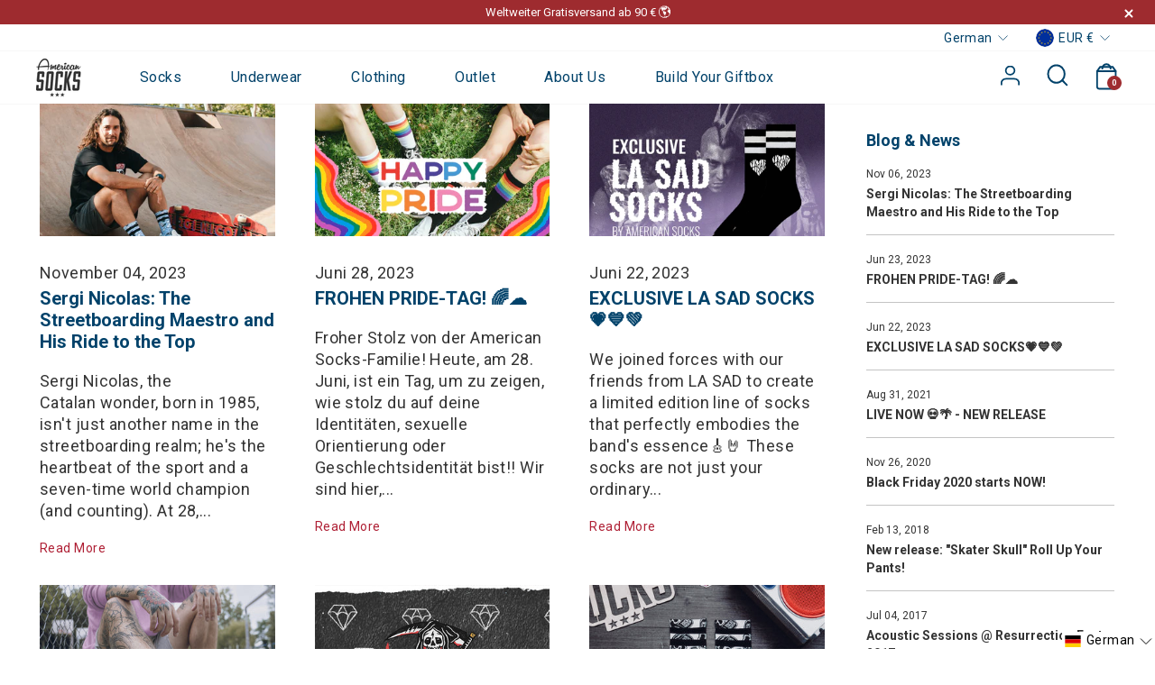

--- FILE ---
content_type: text/html; charset=utf-8
request_url: https://de.americansocks.com/de/blogs/news/tagged/socks
body_size: 53510
content:



<!doctype html>
<html
  class="no-js"
  lang="de"
  dir="ltr"
>
  <head>
    <!-- Auto Redirect When US and Canada -->
    <script>
      // That should not be make in JS, it should not even made because It can hurt SEO perfomance of the site
      fetch('//get.geojs.io/v1/ip/country.json')
        .then((response) => response.json())
        .then((location) => {
          let country = location.country.toLowerCase();
          console.log('country--', country);
          if (country === 'us' || country === 'ca') {
            
            
          }
           if (country === 'jp') {
             
             
          }
        });
      document.addEventListener('DOMContentLoaded', function () {
        const currencyOptions = document.querySelectorAll('[data-disclosure-currency] [data-disclosure-option]');
        currencyOptions.forEach((option) => {
          option.addEventListener('click', function (e) {
            const selectedCurrency = this.getAttribute('data-value')?.toLowerCase();
            console.log('Selected Currency:', selectedCurrency);
            if (selectedCurrency === 'usd' || selectedCurrency === 'cad') {
              window.location.href = 'https://us.americansocks.com/';
            }
            if (selectedCurrency === 'jpy') {
              window.location.href = 'https://jp.americansocks.com/';
            }
          });
        });
      });
    </script>

    <meta name="viewport" content="width=device-width, initial-scale=1">
    <meta name="theme-color" content="#01426a">
    <link rel="canonical" href="https://www.americansocks.com/de/blogs/news/tagged/socks">
    <link rel="preconnect" href="https://cdn.shopify.com">
    <link rel="preconnect" href="https://fonts.shopifycdn.com">
    <link rel="dns-prefetch" href="https://productreviews.shopifycdn.com">
    <link rel="dns-prefetch" href="https://ajax.googleapis.com">
    <link rel="dns-prefetch" href="https://maps.googleapis.com">
    <link rel="dns-prefetch" href="https://maps.gstatic.com">

    <link rel="preconnect" href="https://fonts.googleapis.com">
    <link rel="preconnect" href="https://fonts.gstatic.com" crossorigin>
    <link href="https://fonts.googleapis.com/css2?family=Roboto:wght@300;400;500;700;900&display=swap" rel="stylesheet">
    <link href="https://fonts.googleapis.com/css2?family=Oswald:wght@200..700&display=swap" rel="stylesheet">
    <!-- Auto Redirect When US and Canada -->
    <!-- Google Tag Manager -->
    <script>
      (function (w, d, s, l, i) {
        w[l] = w[l] || [];
        w[l].push({ 'gtm.start': new Date().getTime(), event: 'gtm.js' });
        var f = d.getElementsByTagName(s)[0],
          j = d.createElement(s),
          dl = l != 'dataLayer' ? '&l=' + l : '';
        j.async = true;
        j.src = 'https://www.googletagmanager.com/gtm.js?id=' + i + dl;
        f.parentNode.insertBefore(j, f);
      })(window, document, 'script', 'dataLayer', 'GTM-KC3QDMX');
    </script>
    <!-- End Google Tag Manager -->
    <script>
      window.dataLayer = window.dataLayer || [];
    </script>
    

    <meta charset="utf-8">
    <meta http-equiv="X-UA-Compatible" content="IE=edge,chrome=1">
    <meta name="viewport" content="width=device-width, initial-scale=1, viewport-fit=cover">
    <!--
      <meta name="viewport" content="width=device-width, initial-scale=1, maximum-scale=2.0, user-scalable=yes, viewport-fit=cover">
    -->


<!-- Var of dinamyc.js, because we are repeating it along the site to improve the CLS performance.  -->
      
  
    <link rel="prefetch" as="script" href="//de.americansocks.com/cdn/shop/t/97/assets/dynamic.js?v=112149289202116735231768194198">
  
<link rel="shortcut icon" href="//de.americansocks.com/cdn/shop/files/favicon_32x32.png?v=1648098410" type="image/png">
<title>Blog &amp; News
 &ndash; Getaggt &quot;Socks&quot;

</title>
<meta name="description" content="Stay updated with the American Socks news, behind the scenes, collabs, and stories from the Crew. Don&amp;#39;t miss out our adventures and latest releases!"><meta property="og:site_name" content="American Socks">
  <meta property="og:url" content="https://www.americansocks.com/de/blogs/news/tagged/socks">
  <meta property="og:title" content="Blog &amp; News">
  <meta property="og:type" content="website">
  <meta property="og:description" content="Stay updated with the American Socks news, behind the scenes, collabs, and stories from the Crew. Don&#39;t miss out our adventures and latest releases!"><meta property="og:image" content="http://de.americansocks.com/cdn/shop/files/american_socks_designs.jpg?v=1759957994">
    <meta property="og:image:secure_url" content="https://de.americansocks.com/cdn/shop/files/american_socks_designs.jpg?v=1759957994">
    <meta property="og:image:width" content="1200">
    <meta property="og:image:height" content="628"><meta name="twitter:site" content="@americansocks">
  <meta name="twitter:card" content="summary_large_image">
  <meta name="twitter:title" content="Blog &amp; News">
  <meta name="twitter:description" content="Stay updated with the American Socks news, behind the scenes, collabs, and stories from the Crew. Don&#39;t miss out our adventures and latest releases!">


<style data-shopify>@font-face {
  font-family: Roboto;
  font-weight: 400;
  font-style: normal;
  font-display: swap;
  src: url("//de.americansocks.com/cdn/fonts/roboto/roboto_n4.2019d890f07b1852f56ce63ba45b2db45d852cba.woff2") format("woff2"),
       url("//de.americansocks.com/cdn/fonts/roboto/roboto_n4.238690e0007583582327135619c5f7971652fa9d.woff") format("woff");
}

  @font-face {
  font-family: Roboto;
  font-weight: 400;
  font-style: normal;
  font-display: swap;
  src: url("//de.americansocks.com/cdn/fonts/roboto/roboto_n4.2019d890f07b1852f56ce63ba45b2db45d852cba.woff2") format("woff2"),
       url("//de.americansocks.com/cdn/fonts/roboto/roboto_n4.238690e0007583582327135619c5f7971652fa9d.woff") format("woff");
}


  @font-face {
  font-family: Roboto;
  font-weight: 600;
  font-style: normal;
  font-display: swap;
  src: url("//de.americansocks.com/cdn/fonts/roboto/roboto_n6.3d305d5382545b48404c304160aadee38c90ef9d.woff2") format("woff2"),
       url("//de.americansocks.com/cdn/fonts/roboto/roboto_n6.bb37be020157f87e181e5489d5e9137ad60c47a2.woff") format("woff");
}

  @font-face {
  font-family: Roboto;
  font-weight: 400;
  font-style: italic;
  font-display: swap;
  src: url("//de.americansocks.com/cdn/fonts/roboto/roboto_i4.57ce898ccda22ee84f49e6b57ae302250655e2d4.woff2") format("woff2"),
       url("//de.americansocks.com/cdn/fonts/roboto/roboto_i4.b21f3bd061cbcb83b824ae8c7671a82587b264bf.woff") format("woff");
}

  @font-face {
  font-family: Roboto;
  font-weight: 600;
  font-style: italic;
  font-display: swap;
  src: url("//de.americansocks.com/cdn/fonts/roboto/roboto_i6.ebd6b6733fb2b030d60cbf61316511a7ffd82fb3.woff2") format("woff2"),
       url("//de.americansocks.com/cdn/fonts/roboto/roboto_i6.1363905a6d5249605bc5e0f859663ffe95ac3bed.woff") format("woff");
}


  @font-face {
      font-family: 'Edo SZ';
      src: url('https://cdn.shopify.com/s/files/1/1092/1464/files/EdoSZ.eot?v=1749015238');
      src: url('https://cdn.shopify.com/s/files/1/1092/1464/files/EdoSZ.eot?v=1749015238?#iefix') format('embedded-opentype'),
          url('https://cdn.shopify.com/s/files/1/1092/1464/files/EdoSZ.woff2?v=1749015237') format('woff2'),
          url('https://cdn.shopify.com/s/files/1/1092/1464/files/EdoSZ.woff?v=1749015237') format('woff'),
          url('https://cdn.shopify.com/s/files/1/1092/1464/files/EdoSZ.ttf?v=1749015237') format('truetype');
      font-weight: normal;
      font-style: normal;
      font-display: swap;
  }</style>
      <link rel="stylesheet" href="//de.americansocks.com/cdn/shop/t/97/assets/slick.css?v=19164626834885934591768194225">
    
    
    
    
    <link href="//de.americansocks.com/cdn/shop/t/97/assets/theme.css?v=86729615869761940611768194253" rel="stylesheet" type="text/css" media="all" />
    
    
    
    
    <link href="//de.americansocks.com/cdn/shop/t/97/assets/custom.css?v=81718238852280438041768194196" rel="stylesheet" type="text/css" media="all" />

    
    <link href="//de.americansocks.com/cdn/shop/t/97/assets/dynamic.css?v=45016084388780507231768217101" rel="stylesheet" type="text/css" media="all" />
    
<style data-shopify>:root {
    --typeHeaderPrimary: Roboto;
    --typeHeaderFallback: sans-serif;
    --typeHeaderSize: 36px;
    --typeHeaderWeight: 400;
    --typeHeaderLineHeight: 1;
    --typeHeaderSpacing: 0.0em;

    --typeBasePrimary:Roboto;
    --typeBaseFallback:sans-serif;
    --typeBaseSize: 18px;
    --typeBaseWeight: 400;
    --typeBaseSpacing: 0.025em;
    --typeBaseLineHeight: 1.4;

    --typeCollectionTitle: 20px;

    --iconWeight: 2px;
    --iconLinecaps: miter;

    
      <ly-as-20655615>--buttonRadius: 3px;</ly-as-20655615>
    

    --colorGridOverlayOpacity: 0.06;
  }

  .placeholder-content {
    background-image: linear-gradient(100deg, #ffffff 40%, #f7f7f7 63%, #ffffff 79%);
  }</style><script src="https://cdnjs.cloudflare.com/ajax/libs/jquery/3.6.0/jquery.min.js" type="text/javascript"></script>
    <script
      src="https://cdnjs.cloudflare.com/ajax/libs/snap.js/1.9.3/snap.min.js"
      integrity="sha512-zTZogmNZ+Skq82/bQn/xBLkG9vtx28kh3FbLjW3sbhXy9Q9wiBXlgndpQm3X8Z9UFmFbyNRx1QkvU7lUzlXumQ=="
      crossorigin="anonymous"
      referrerpolicy="no-referrer"
    ></script>

    <link rel="stylesheet" href="https://cdnjs.cloudflare.com/ajax/libs/lightgallery/1.3.2/css/lightgallery.css">
    <link
      rel="stylesheet"
      href="https://cdnjs.cloudflare.com/ajax/libs/lightgallery/2.7.1/css/lg-zoom.min.css"
      integrity="sha512-vIrTyLijDDcUJrQGs1jduUCSVa3+A2DaWpVfNyj4lmXkqURVQJ8LL62nebC388QV3P4yFBSt/ViDX8LRW0U6uw=="
      crossorigin="anonymous"
      referrerpolicy="no-referrer"
    >

    <script src="https://cdnjs.cloudflare.com/ajax/libs/lightgallery/1.3.2/js/lightgallery.js"></script>
    <script
      src="https://cdnjs.cloudflare.com/ajax/libs/lg-zoom/1.3.0/lg-zoom.min.js"
      integrity="sha512-gYZM0XVEGQBwwqTrHxB3Qc1pmJ6huBfAZyMZtRpHzfs2BSxv/AGzzUaFhQwWtWQf/Qf+/bXP4xr4HIoVzJTV0w=="
      crossorigin="anonymous"
      referrerpolicy="no-referrer"
    ></script>

    

    <script>
      document.documentElement.className = document.documentElement.className.replace('no-js', 'js');

      window.theme = window.theme || {};
      theme.routes = {
        home: "/de",
        cart: "/de/cart.js",
        cartPage: "/de/cart",
        cartAdd: "/de/cart/add.js",
        cartChange: "/de/cart/change.js"
      };
      theme.strings = {
        soldOut: "Sold Out",
        unavailable: "Nicht verfügbar",
        inStockLabel: "Auf Lager",
        stockLabel: "Geringer Lagerbestand - [count] Artikel übrig",
        willNotShipUntil: "Wird nach dem [date] versendet",
        willBeInStockAfter: "Wird nach dem [date] auf Lager sein",
        waitingForStock: "Inventar auf dem Weg",
        savePrice: "Sparen [saved_amount]",
        cartEmpty: "Ihr Einkaufswagen ist im Moment leer.",
        cartTermsConfirmation: "Sie müssen den Verkaufsbedingungen zustimmen, um auszuchecken",
        searchCollections: "Kollektionen:",
        searchPages: "Seiten:",
        searchArticles: "Artikel:"
      };
      theme.settings = {
        dynamicVariantsEnable: true,
        cartType: "drawer",
        isCustomerTemplate: false,
        moneyFormat: "€{{amount}}",
        saveType: "dollar",
        productImageSize: "natural",
        productImageCover: false,
        predictiveSearch: true,
        predictiveSearchType: "product,article",
        quickView: false,
        themeName: '',
        themeVersion: "5.0.1"
      };
    </script>

    
      
      
      

      

      <script>window.performance && window.performance.mark && window.performance.mark('shopify.content_for_header.start');</script><meta name="facebook-domain-verification" content="kcah28eusqzs9v1s8n9uztrccylrgs">
<meta id="shopify-digital-wallet" name="shopify-digital-wallet" content="/10921464/digital_wallets/dialog">
<meta name="shopify-checkout-api-token" content="39d84e5bab155e5c7a51d165f0cb63d2">
<link rel="alternate" type="application/atom+xml" title="Feed" href="/de/blogs/news/tagged/socks.atom" />
<script async="async" src="/checkouts/internal/preloads.js?locale=de-ES"></script>
<link rel="preconnect" href="https://shop.app" crossorigin="anonymous">
<script async="async" src="https://shop.app/checkouts/internal/preloads.js?locale=de-ES&shop_id=10921464" crossorigin="anonymous"></script>
<script id="apple-pay-shop-capabilities" type="application/json">{"shopId":10921464,"countryCode":"ES","currencyCode":"EUR","merchantCapabilities":["supports3DS"],"merchantId":"gid:\/\/shopify\/Shop\/10921464","merchantName":"American Socks","requiredBillingContactFields":["postalAddress","email","phone"],"requiredShippingContactFields":["postalAddress","email","phone"],"shippingType":"shipping","supportedNetworks":["visa","maestro","masterCard","amex"],"total":{"type":"pending","label":"American Socks","amount":"1.00"},"shopifyPaymentsEnabled":true,"supportsSubscriptions":true}</script>
<script id="shopify-features" type="application/json">{"accessToken":"39d84e5bab155e5c7a51d165f0cb63d2","betas":["rich-media-storefront-analytics"],"domain":"de.americansocks.com","predictiveSearch":true,"shopId":10921464,"locale":"de"}</script>
<script>var Shopify = Shopify || {};
Shopify.shop = "american-socks.myshopify.com";
Shopify.locale = "de";
Shopify.currency = {"active":"EUR","rate":"1.0"};
Shopify.country = "ES";
Shopify.theme = {"name":"Copy of 2026 | 12012026 | our store page","id":189923197255,"schema_name":"americansocks","schema_version":"5.0.1","theme_store_id":null,"role":"main"};
Shopify.theme.handle = "null";
Shopify.theme.style = {"id":null,"handle":null};
Shopify.cdnHost = "de.americansocks.com/cdn";
Shopify.routes = Shopify.routes || {};
Shopify.routes.root = "/de/";</script>
<script type="module">!function(o){(o.Shopify=o.Shopify||{}).modules=!0}(window);</script>
<script>!function(o){function n(){var o=[];function n(){o.push(Array.prototype.slice.apply(arguments))}return n.q=o,n}var t=o.Shopify=o.Shopify||{};t.loadFeatures=n(),t.autoloadFeatures=n()}(window);</script>
<script>
  window.ShopifyPay = window.ShopifyPay || {};
  window.ShopifyPay.apiHost = "shop.app\/pay";
  window.ShopifyPay.redirectState = null;
</script>
<script id="shop-js-analytics" type="application/json">{"pageType":"blog"}</script>
<script defer="defer" async type="module" src="//de.americansocks.com/cdn/shopifycloud/shop-js/modules/v2/client.init-shop-cart-sync_e98Ab_XN.de.esm.js"></script>
<script defer="defer" async type="module" src="//de.americansocks.com/cdn/shopifycloud/shop-js/modules/v2/chunk.common_Pcw9EP95.esm.js"></script>
<script defer="defer" async type="module" src="//de.americansocks.com/cdn/shopifycloud/shop-js/modules/v2/chunk.modal_CzmY4ZhL.esm.js"></script>
<script type="module">
  await import("//de.americansocks.com/cdn/shopifycloud/shop-js/modules/v2/client.init-shop-cart-sync_e98Ab_XN.de.esm.js");
await import("//de.americansocks.com/cdn/shopifycloud/shop-js/modules/v2/chunk.common_Pcw9EP95.esm.js");
await import("//de.americansocks.com/cdn/shopifycloud/shop-js/modules/v2/chunk.modal_CzmY4ZhL.esm.js");

  window.Shopify.SignInWithShop?.initShopCartSync?.({"fedCMEnabled":true,"windoidEnabled":true});

</script>
<script>
  window.Shopify = window.Shopify || {};
  if (!window.Shopify.featureAssets) window.Shopify.featureAssets = {};
  window.Shopify.featureAssets['shop-js'] = {"shop-cart-sync":["modules/v2/client.shop-cart-sync_DazCVyJ3.de.esm.js","modules/v2/chunk.common_Pcw9EP95.esm.js","modules/v2/chunk.modal_CzmY4ZhL.esm.js"],"init-fed-cm":["modules/v2/client.init-fed-cm_D0AulfmK.de.esm.js","modules/v2/chunk.common_Pcw9EP95.esm.js","modules/v2/chunk.modal_CzmY4ZhL.esm.js"],"shop-cash-offers":["modules/v2/client.shop-cash-offers_BISyWFEA.de.esm.js","modules/v2/chunk.common_Pcw9EP95.esm.js","modules/v2/chunk.modal_CzmY4ZhL.esm.js"],"shop-login-button":["modules/v2/client.shop-login-button_D_c1vx_E.de.esm.js","modules/v2/chunk.common_Pcw9EP95.esm.js","modules/v2/chunk.modal_CzmY4ZhL.esm.js"],"pay-button":["modules/v2/client.pay-button_CHADzJ4g.de.esm.js","modules/v2/chunk.common_Pcw9EP95.esm.js","modules/v2/chunk.modal_CzmY4ZhL.esm.js"],"shop-button":["modules/v2/client.shop-button_CQnD2U3v.de.esm.js","modules/v2/chunk.common_Pcw9EP95.esm.js","modules/v2/chunk.modal_CzmY4ZhL.esm.js"],"avatar":["modules/v2/client.avatar_BTnouDA3.de.esm.js"],"init-windoid":["modules/v2/client.init-windoid_CmA0-hrC.de.esm.js","modules/v2/chunk.common_Pcw9EP95.esm.js","modules/v2/chunk.modal_CzmY4ZhL.esm.js"],"init-shop-for-new-customer-accounts":["modules/v2/client.init-shop-for-new-customer-accounts_BCzC_Mib.de.esm.js","modules/v2/client.shop-login-button_D_c1vx_E.de.esm.js","modules/v2/chunk.common_Pcw9EP95.esm.js","modules/v2/chunk.modal_CzmY4ZhL.esm.js"],"init-shop-email-lookup-coordinator":["modules/v2/client.init-shop-email-lookup-coordinator_DYzOit4u.de.esm.js","modules/v2/chunk.common_Pcw9EP95.esm.js","modules/v2/chunk.modal_CzmY4ZhL.esm.js"],"init-shop-cart-sync":["modules/v2/client.init-shop-cart-sync_e98Ab_XN.de.esm.js","modules/v2/chunk.common_Pcw9EP95.esm.js","modules/v2/chunk.modal_CzmY4ZhL.esm.js"],"shop-toast-manager":["modules/v2/client.shop-toast-manager_Bc-1elH8.de.esm.js","modules/v2/chunk.common_Pcw9EP95.esm.js","modules/v2/chunk.modal_CzmY4ZhL.esm.js"],"init-customer-accounts":["modules/v2/client.init-customer-accounts_CqlRHmZs.de.esm.js","modules/v2/client.shop-login-button_D_c1vx_E.de.esm.js","modules/v2/chunk.common_Pcw9EP95.esm.js","modules/v2/chunk.modal_CzmY4ZhL.esm.js"],"init-customer-accounts-sign-up":["modules/v2/client.init-customer-accounts-sign-up_DZmBw6yB.de.esm.js","modules/v2/client.shop-login-button_D_c1vx_E.de.esm.js","modules/v2/chunk.common_Pcw9EP95.esm.js","modules/v2/chunk.modal_CzmY4ZhL.esm.js"],"shop-follow-button":["modules/v2/client.shop-follow-button_Cx-w7rSq.de.esm.js","modules/v2/chunk.common_Pcw9EP95.esm.js","modules/v2/chunk.modal_CzmY4ZhL.esm.js"],"checkout-modal":["modules/v2/client.checkout-modal_Djjmh8qM.de.esm.js","modules/v2/chunk.common_Pcw9EP95.esm.js","modules/v2/chunk.modal_CzmY4ZhL.esm.js"],"shop-login":["modules/v2/client.shop-login_DMZMgoZf.de.esm.js","modules/v2/chunk.common_Pcw9EP95.esm.js","modules/v2/chunk.modal_CzmY4ZhL.esm.js"],"lead-capture":["modules/v2/client.lead-capture_SqejaEd8.de.esm.js","modules/v2/chunk.common_Pcw9EP95.esm.js","modules/v2/chunk.modal_CzmY4ZhL.esm.js"],"payment-terms":["modules/v2/client.payment-terms_DUeEqFTJ.de.esm.js","modules/v2/chunk.common_Pcw9EP95.esm.js","modules/v2/chunk.modal_CzmY4ZhL.esm.js"]};
</script>
<script>(function() {
  var isLoaded = false;
  function asyncLoad() {
    if (isLoaded) return;
    isLoaded = true;
    var urls = ["https:\/\/plugin.brevo.com\/integrations\/api\/automation\/script?user_connection_id=618a46942a8d060346033495\u0026ma-key=pfp7joht0gltnm5jurdj7u56\u0026shop=american-socks.myshopify.com","https:\/\/plugin.brevo.com\/integrations\/api\/sy\/cart_tracking\/script?user_connection_id=618a46942a8d060346033495\u0026ma-key=pfp7joht0gltnm5jurdj7u56\u0026shop=american-socks.myshopify.com"];
    for (var i = 0; i < urls.length; i++) {
      var s = document.createElement('script');
      s.type = 'text/javascript';
      s.async = true;
      s.src = urls[i];
      var x = document.getElementsByTagName('script')[0];
      x.parentNode.insertBefore(s, x);
    }
  };
  if(window.attachEvent) {
    window.attachEvent('onload', asyncLoad);
  } else {
    window.addEventListener('load', asyncLoad, false);
  }
})();</script>
<script id="__st">var __st={"a":10921464,"offset":3600,"reqid":"f4d72f5c-1474-4718-9f98-a86fea776620-1769071079","pageurl":"de.americansocks.com\/de\/blogs\/news\/tagged\/socks","s":"blogs-45863495","u":"a73026716bdb","p":"blog","rtyp":"blog","rid":45863495};</script>
<script>window.ShopifyPaypalV4VisibilityTracking = true;</script>
<script id="captcha-bootstrap">!function(){'use strict';const t='contact',e='account',n='new_comment',o=[[t,t],['blogs',n],['comments',n],[t,'customer']],c=[[e,'customer_login'],[e,'guest_login'],[e,'recover_customer_password'],[e,'create_customer']],r=t=>t.map((([t,e])=>`form[action*='/${t}']:not([data-nocaptcha='true']) input[name='form_type'][value='${e}']`)).join(','),a=t=>()=>t?[...document.querySelectorAll(t)].map((t=>t.form)):[];function s(){const t=[...o],e=r(t);return a(e)}const i='password',u='form_key',d=['recaptcha-v3-token','g-recaptcha-response','h-captcha-response',i],f=()=>{try{return window.sessionStorage}catch{return}},m='__shopify_v',_=t=>t.elements[u];function p(t,e,n=!1){try{const o=window.sessionStorage,c=JSON.parse(o.getItem(e)),{data:r}=function(t){const{data:e,action:n}=t;return t[m]||n?{data:e,action:n}:{data:t,action:n}}(c);for(const[e,n]of Object.entries(r))t.elements[e]&&(t.elements[e].value=n);n&&o.removeItem(e)}catch(o){console.error('form repopulation failed',{error:o})}}const l='form_type',E='cptcha';function T(t){t.dataset[E]=!0}const w=window,h=w.document,L='Shopify',v='ce_forms',y='captcha';let A=!1;((t,e)=>{const n=(g='f06e6c50-85a8-45c8-87d0-21a2b65856fe',I='https://cdn.shopify.com/shopifycloud/storefront-forms-hcaptcha/ce_storefront_forms_captcha_hcaptcha.v1.5.2.iife.js',D={infoText:'Durch hCaptcha geschützt',privacyText:'Datenschutz',termsText:'Allgemeine Geschäftsbedingungen'},(t,e,n)=>{const o=w[L][v],c=o.bindForm;if(c)return c(t,g,e,D).then(n);var r;o.q.push([[t,g,e,D],n]),r=I,A||(h.body.append(Object.assign(h.createElement('script'),{id:'captcha-provider',async:!0,src:r})),A=!0)});var g,I,D;w[L]=w[L]||{},w[L][v]=w[L][v]||{},w[L][v].q=[],w[L][y]=w[L][y]||{},w[L][y].protect=function(t,e){n(t,void 0,e),T(t)},Object.freeze(w[L][y]),function(t,e,n,w,h,L){const[v,y,A,g]=function(t,e,n){const i=e?o:[],u=t?c:[],d=[...i,...u],f=r(d),m=r(i),_=r(d.filter((([t,e])=>n.includes(e))));return[a(f),a(m),a(_),s()]}(w,h,L),I=t=>{const e=t.target;return e instanceof HTMLFormElement?e:e&&e.form},D=t=>v().includes(t);t.addEventListener('submit',(t=>{const e=I(t);if(!e)return;const n=D(e)&&!e.dataset.hcaptchaBound&&!e.dataset.recaptchaBound,o=_(e),c=g().includes(e)&&(!o||!o.value);(n||c)&&t.preventDefault(),c&&!n&&(function(t){try{if(!f())return;!function(t){const e=f();if(!e)return;const n=_(t);if(!n)return;const o=n.value;o&&e.removeItem(o)}(t);const e=Array.from(Array(32),(()=>Math.random().toString(36)[2])).join('');!function(t,e){_(t)||t.append(Object.assign(document.createElement('input'),{type:'hidden',name:u})),t.elements[u].value=e}(t,e),function(t,e){const n=f();if(!n)return;const o=[...t.querySelectorAll(`input[type='${i}']`)].map((({name:t})=>t)),c=[...d,...o],r={};for(const[a,s]of new FormData(t).entries())c.includes(a)||(r[a]=s);n.setItem(e,JSON.stringify({[m]:1,action:t.action,data:r}))}(t,e)}catch(e){console.error('failed to persist form',e)}}(e),e.submit())}));const S=(t,e)=>{t&&!t.dataset[E]&&(n(t,e.some((e=>e===t))),T(t))};for(const o of['focusin','change'])t.addEventListener(o,(t=>{const e=I(t);D(e)&&S(e,y())}));const B=e.get('form_key'),M=e.get(l),P=B&&M;t.addEventListener('DOMContentLoaded',(()=>{const t=y();if(P)for(const e of t)e.elements[l].value===M&&p(e,B);[...new Set([...A(),...v().filter((t=>'true'===t.dataset.shopifyCaptcha))])].forEach((e=>S(e,t)))}))}(h,new URLSearchParams(w.location.search),n,t,e,['guest_login'])})(!0,!0)}();</script>
<script integrity="sha256-4kQ18oKyAcykRKYeNunJcIwy7WH5gtpwJnB7kiuLZ1E=" data-source-attribution="shopify.loadfeatures" defer="defer" src="//de.americansocks.com/cdn/shopifycloud/storefront/assets/storefront/load_feature-a0a9edcb.js" crossorigin="anonymous"></script>
<script crossorigin="anonymous" defer="defer" src="//de.americansocks.com/cdn/shopifycloud/storefront/assets/shopify_pay/storefront-65b4c6d7.js?v=20250812"></script>
<script data-source-attribution="shopify.dynamic_checkout.dynamic.init">var Shopify=Shopify||{};Shopify.PaymentButton=Shopify.PaymentButton||{isStorefrontPortableWallets:!0,init:function(){window.Shopify.PaymentButton.init=function(){};var t=document.createElement("script");t.src="https://de.americansocks.com/cdn/shopifycloud/portable-wallets/latest/portable-wallets.de.js",t.type="module",document.head.appendChild(t)}};
</script>
<script data-source-attribution="shopify.dynamic_checkout.buyer_consent">
  function portableWalletsHideBuyerConsent(e){var t=document.getElementById("shopify-buyer-consent"),n=document.getElementById("shopify-subscription-policy-button");t&&n&&(t.classList.add("hidden"),t.setAttribute("aria-hidden","true"),n.removeEventListener("click",e))}function portableWalletsShowBuyerConsent(e){var t=document.getElementById("shopify-buyer-consent"),n=document.getElementById("shopify-subscription-policy-button");t&&n&&(t.classList.remove("hidden"),t.removeAttribute("aria-hidden"),n.addEventListener("click",e))}window.Shopify?.PaymentButton&&(window.Shopify.PaymentButton.hideBuyerConsent=portableWalletsHideBuyerConsent,window.Shopify.PaymentButton.showBuyerConsent=portableWalletsShowBuyerConsent);
</script>
<script data-source-attribution="shopify.dynamic_checkout.cart.bootstrap">document.addEventListener("DOMContentLoaded",(function(){function t(){return document.querySelector("shopify-accelerated-checkout-cart, shopify-accelerated-checkout")}if(t())Shopify.PaymentButton.init();else{new MutationObserver((function(e,n){t()&&(Shopify.PaymentButton.init(),n.disconnect())})).observe(document.body,{childList:!0,subtree:!0})}}));
</script>
<link id="shopify-accelerated-checkout-styles" rel="stylesheet" media="screen" href="https://de.americansocks.com/cdn/shopifycloud/portable-wallets/latest/accelerated-checkout-backwards-compat.css" crossorigin="anonymous">
<style id="shopify-accelerated-checkout-cart">
        #shopify-buyer-consent {
  margin-top: 1em;
  display: inline-block;
  width: 100%;
}

#shopify-buyer-consent.hidden {
  display: none;
}

#shopify-subscription-policy-button {
  background: none;
  border: none;
  padding: 0;
  text-decoration: underline;
  font-size: inherit;
  cursor: pointer;
}

#shopify-subscription-policy-button::before {
  box-shadow: none;
}

      </style>

<script>window.performance && window.performance.mark && window.performance.mark('shopify.content_for_header.end');</script>

    <script
      src="//de.americansocks.com/cdn/shop/t/97/assets/vendor-scripts-v10.js"
      defer="defer"
    ></script><link
        rel="preload"
        as="style"
        href="//de.americansocks.com/cdn/shop/t/97/assets/currency-flags.css"
        onload="this.onload=null;this.rel='stylesheet'"
      >
      <link
        rel="stylesheet"
        href="//de.americansocks.com/cdn/shop/t/97/assets/currency-flags.css"
      >
      <script src="//de.americansocks.com/cdn/shop/t/97/assets/slick-min.js?v=71779134894361685811768194225"></script>
    
    <script
      src="//de.americansocks.com/cdn/shop/t/97/assets/theme.js?v=95275202447462589211768194229"
      defer="defer"
    ></script>
    <script
      src="//de.americansocks.com/cdn/shop/t/97/assets/scrollbar.js?v=111603181540343972631768194224"
      defer="defer"
    ></script><script src="//de.americansocks.com/cdn/shop/t/97/assets/sweetalert.js?v=114377517431480891711768194226" defer="defer"></script>

    <script>
    
    
    
    
    var gsf_conversion_data = {page_type : '', event : '', data : {shop_currency : "EUR"}};
    
</script>
    <script
      type="text/javascript"
      src="https://apps.holest.com/spreadsheet_bulk_product_manager/mf.php?token=gt010504_dfht"
    ></script>
    
    
<link rel="alternate" hreflang="x-default" href="https://www.americansocks.com/de/blogs/news/tagged/socks">

      
      <link rel="alternate" hreflang="en-GB" href="https://www.americansocks.com/en-gb/blogs/news/tagged/socks">
      <link rel="alternate" hreflang="es-GB" href="https://www.americansocks.com/es-gb/blogs/news/tagged/socks">
      <link rel="alternate" hreflang="it-GB" href="https://www.americansocks.com/it-gb/blogs/news/tagged/socks">
      <link rel="alternate" hreflang="de-GB" href="https://www.americansocks.com/de-gb/blogs/news/tagged/socks">
      <link rel="alternate" hreflang="fr-GB" href="https://www.americansocks.com/fr-gb/blogs/news/tagged/socks">
      


      
      <link rel="alternate" hreflang="en-DE" href="https://www.americansocks.com/en-de/blogs/news/tagged/socks">
      <link rel="alternate" hreflang="es-DE" href="https://www.americansocks.com/es-de/blogs/news/tagged/socks">
      <link rel="alternate" hreflang="it-DE" href="https://www.americansocks.com/it-de/blogs/news/tagged/socks">
      <link rel="alternate" hreflang="de-DE" href="https://www.americansocks.com/de-de/blogs/news/tagged/socks">
      <link rel="alternate" hreflang="fr-DE" href="https://www.americansocks.com/fr-de/blogs/news/tagged/socks">
      


      
      <link rel="alternate" hreflang="en-IT" href="https://www.americansocks.com/en-it/blogs/news/tagged/socks">
      <link rel="alternate" hreflang="es-IT" href="https://www.americansocks.com/es-it/blogs/news/tagged/socks">
      <link rel="alternate" hreflang="it-IT" href="https://www.americansocks.com/it-it/blogs/news/tagged/socks">
      <link rel="alternate" hreflang="de-IT" href="https://www.americansocks.com/de-it/blogs/news/tagged/socks">
      <link rel="alternate" hreflang="fr-IT" href="https://www.americansocks.com/fr-it/blogs/news/tagged/socks">
      
      

      
      <link rel="alternate" hreflang="en-FR" href="https://www.americansocks.com/en-fr/blogs/news/tagged/socks">
      <link rel="alternate" hreflang="es-FR" href="https://www.americansocks.com/es-fr/blogs/news/tagged/socks">
      <link rel="alternate" hreflang="it-FR" href="https://www.americansocks.com/it-fr/blogs/news/tagged/socks">
      <link rel="alternate" hreflang="de-FR" href="https://www.americansocks.com/de-fr/blogs/news/tagged/socks">
      <link rel="alternate" hreflang="fr-FR" href="https://www.americansocks.com/fr-fr/blogs/news/tagged/socks">
      

      
      <link rel="alternate" hreflang="en-ES" href="https://www.americansocks.com/blogs/news/tagged/socks">
      <link rel="alternate" hreflang="it-ES" href="https://www.americansocks.com/it/blogs/news/tagged/socks">
      <link rel="alternate" hreflang="es-ES" href="https://www.americansocks.com/es/blogs/news/tagged/socks">
      <link rel="alternate" hreflang="de-ES" href="https://www.americansocks.com/de/blogs/news/tagged/socks">
      <link rel="alternate" hreflang="ja-ES" href="https://www.americansocks.com/ja/blogs/news/tagged/socks">
      <link rel="alternate" hreflang="fr-ES" href="https://www.americansocks.com/fr/blogs/news/tagged/socks">
      

      
      <link rel="alternate" hreflang="en-US" href="https://us.americansocks.com/blogs/news/tagged/socks">
      <link rel="alternate" hreflang="fr-US" href="https://us.americansocks.com/fr/blogs/news/tagged/socks">
      <link rel="alternate" hreflang="de-US" href="https://us.americansocks.com/de/blogs/news/tagged/socks">
      <link rel="alternate" hreflang="it-US" href="https://us.americansocks.com/it/blogs/news/tagged/socks">
      <link rel="alternate" hreflang="ja-US" href="https://us.americansocks.com/ja/blogs/news/tagged/socks">
      <link rel="alternate" hreflang="es-US" href="https://us.americansocks.com/es/blogs/news/tagged/socks">
      

      
         <link rel="alternate" hreflang="ja-JP" href="https://jp.americansocks.com/blogs/news/tagged/socks">
         <link rel="alternate" hreflang="en-JP" href="https://jp.americansocks.com/en/blogs/news/tagged/socks">
       
      
  <!-- BEGIN app block: shopify://apps/langify/blocks/langify/b50c2edb-8c63-4e36-9e7c-a7fdd62ddb8f --><!-- BEGIN app snippet: ly-switcher-factory -->




<style>
  .ly-switcher-wrapper.ly-hide, .ly-recommendation.ly-hide, .ly-recommendation .ly-submit-btn {
    display: none !important;
  }

  #ly-switcher-factory-template {
    display: none;
  }


  
</style>


<template id="ly-switcher-factory-template">
<div data-breakpoint="" class="ly-switcher-wrapper ly-breakpoint-1 fixed bottom_right ly-hide" style="font-size: 14px; margin: 0px 0px; "><div data-dropup="false" onclick="langify.switcher.toggleSwitcherOpen(this)" class="ly-languages-switcher ly-custom-dropdown-switcher ly-bright-theme" style=" margin: 0px 0px;">
          <span role="button" tabindex="0" aria-label="Selected language: Deutsch" aria-expanded="false" aria-controls="languagesSwitcherList-1" class="ly-custom-dropdown-current" style="background: #ffffff; color: #000000;  "><i class="ly-icon ly-flag-icon ly-flag-icon-de de "></i><span class="ly-custom-dropdown-current-inner ly-custom-dropdown-current-inner-text">Deutsch
</span>
<div aria-hidden="true" class="ly-arrow ly-arrow-black stroke" style="vertical-align: middle; width: 14.0px; height: 14.0px;">
        <svg xmlns="http://www.w3.org/2000/svg" viewBox="0 0 14.0 14.0" height="14.0px" width="14.0px" style="position: absolute;">
          <path d="M1 4.5 L7.0 10.5 L13.0 4.5" fill="transparent" stroke="#000000" stroke-width="1px"/>
        </svg>
      </div>
          </span>
          <ul id="languagesSwitcherList-1" role="list" class="ly-custom-dropdown-list ly-is-open ly-bright-theme" style="background: #ffffff; color: #000000; "><li key="en" style="color: #000000;  margin: 0px 0px;" tabindex="-1">
                  <a class="ly-custom-dropdown-list-element ly-languages-switcher-link ly-bright-theme"
                    href="#"
                      data-language-code="en" 
                    
                    data-ly-locked="true" rel="nofollow"><i class="ly-icon ly-flag-icon ly-flag-icon-en"></i><span class="ly-custom-dropdown-list-element-right">Englisch</span></a>
                </li><li key="it" style="color: #000000;  margin: 0px 0px;" tabindex="-1">
                  <a class="ly-custom-dropdown-list-element ly-languages-switcher-link ly-bright-theme"
                    href="#"
                      data-language-code="it" 
                    
                    data-ly-locked="true" rel="nofollow"><i class="ly-icon ly-flag-icon ly-flag-icon-it"></i><span class="ly-custom-dropdown-list-element-right">Italienisch</span></a>
                </li><li key="es" style="color: #000000;  margin: 0px 0px;" tabindex="-1">
                  <a class="ly-custom-dropdown-list-element ly-languages-switcher-link ly-bright-theme"
                    href="#"
                      data-language-code="es" 
                    
                    data-ly-locked="true" rel="nofollow"><i class="ly-icon ly-flag-icon ly-flag-icon-es"></i><span class="ly-custom-dropdown-list-element-right">Spanisch</span></a>
                </li><li key="de" style="color: #000000;  margin: 0px 0px;" tabindex="-1">
                  <a class="ly-custom-dropdown-list-element ly-languages-switcher-link ly-bright-theme"
                    href="#"
                      data-language-code="de" 
                    
                    data-ly-locked="true" rel="nofollow"><i class="ly-icon ly-flag-icon ly-flag-icon-de"></i><span class="ly-custom-dropdown-list-element-right">Deutsch</span></a>
                </li><li key="ja" style="color: #000000;  margin: 0px 0px;" tabindex="-1">
                  <a class="ly-custom-dropdown-list-element ly-languages-switcher-link ly-bright-theme"
                    href="#"
                      data-language-code="ja" 
                    
                    data-ly-locked="true" rel="nofollow"><i class="ly-icon ly-flag-icon ly-flag-icon-ja"></i><span class="ly-custom-dropdown-list-element-right">Japanisch</span></a>
                </li><li key="fr" style="color: #000000;  margin: 0px 0px;" tabindex="-1">
                  <a class="ly-custom-dropdown-list-element ly-languages-switcher-link ly-bright-theme"
                    href="#"
                      data-language-code="fr" 
                    
                    data-ly-locked="true" rel="nofollow"><i class="ly-icon ly-flag-icon ly-flag-icon-fr"></i><span class="ly-custom-dropdown-list-element-right">Französisch</span></a>
                </li></ul>
        </div></div>
</template><link rel="preload stylesheet" href="https://cdn.shopify.com/extensions/019a5e5e-a484-720d-b1ab-d37a963e7bba/extension-langify-79/assets/langify-flags.css" as="style" media="print" onload="this.media='all'; this.onload=null;"><!-- END app snippet -->

<script>
  var langify = window.langify || {};
  var customContents = {};
  var customContents_image = {};
  var langifySettingsOverwrites = {};
  var defaultSettings = {
    debug: false,               // BOOL : Enable/disable console logs
    observe: true,              // BOOL : Enable/disable the entire mutation observer (off switch)
    observeLinks: false,
    observeImages: true,
    observeCustomContents: true,
    maxMutations: 5,
    timeout: 100,               // INT : Milliseconds to wait after a mutation, before the next mutation event will be allowed for the element
    linksBlacklist: [],
    usePlaceholderMatching: false
  };

  if(langify.settings) { 
    langifySettingsOverwrites = Object.assign({}, langify.settings);
    langify.settings = Object.assign(defaultSettings, langify.settings); 
  } else { 
    langify.settings = defaultSettings; 
  }

  langify.settings.theme = null;
  langify.settings.switcher = null;
  if(langify.settings.switcher === null) {
    langify.settings.switcher = {};
  }
  langify.settings.switcher.customIcons = null;

  langify.locale = langify.locale || {
    country_code: "ES",
    language_code: "de",
    currency_code: null,
    primary: false,
    iso_code: "de",
    root_url: "\/de",
    language_id: "ly44517",
    shop_url: "https:\/\/www.americansocks.com",
    domain_feature_enabled: null,
    languages: [{
        iso_code: "en",
        root_url: "\/",
        domain: null,
      },{
        iso_code: "it",
        root_url: "\/it",
        domain: null,
      },{
        iso_code: "es",
        root_url: "\/es",
        domain: null,
      },{
        iso_code: "de",
        root_url: "\/de",
        domain: null,
      },{
        iso_code: "ja",
        root_url: "\/ja",
        domain: null,
      },{
        iso_code: "fr",
        root_url: "\/fr",
        domain: null,
      },]
  };

  langify.localization = {
    available_countries: ["Ägypten","Äquatorialguinea","Äthiopien","Afghanistan","Ålandinseln","Albanien","Algerien","Amerikanische Überseeinseln","Andorra","Angola","Anguilla","Antigua und Barbuda","Argentinien","Armenien","Aruba","Ascension","Aserbaidschan","Australien","Bahamas","Bahrain","Bangladesch","Barbados","Belarus","Belgien","Belize","Benin","Bermuda","Bhutan","Bolivien","Bosnien und Herzegowina","Botsuana","Brasilien","Britische Jungferninseln","Britisches Territorium im Indischen Ozean","Brunei Darussalam","Bulgarien","Burkina Faso","Burundi","Cabo Verde","Chile","China","Cookinseln","Costa Rica","Côte d’Ivoire","Curaçao","Dänemark","Deutschland","Dominica","Dominikanische Republik","Dschibuti","Ecuador","El Salvador","Eritrea","Estland","Eswatini","Färöer","Falklandinseln","Fidschi","Finnland","Frankreich","Französisch-Guayana","Französisch-Polynesien","Französische Südgebiete","Gabun","Gambia","Georgien","Ghana","Gibraltar","Grenada","Griechenland","Grönland","Guadeloupe","Guatemala","Guernsey","Guinea","Guinea-Bissau","Guyana","Haiti","Honduras","Indien","Indonesien","Irak","Irland","Island","Isle of Man","Israel","Italien","Jamaika","Jemen","Jersey","Jordanien","Kaimaninseln","Kambodscha","Kamerun","Karibische Niederlande","Kasachstan","Katar","Kenia","Kirgisistan","Kiribati","Kokosinseln","Kolumbien","Komoren","Kongo-Brazzaville","Kongo-Kinshasa","Kosovo","Kroatien","Kuwait","Laos","Lesotho","Lettland","Libanon","Liberia","Libyen","Liechtenstein","Litauen","Luxemburg","Madagaskar","Malawi","Malaysia","Malediven","Mali","Malta","Marokko","Martinique","Mauretanien","Mauritius","Mayotte","Mexiko","Monaco","Mongolei","Montenegro","Montserrat","Mosambik","Myanmar","Namibia","Nauru","Nepal","Neukaledonien","Neuseeland","Nicaragua","Niederlande","Niger","Nigeria","Niue","Nordmazedonien","Norfolkinsel","Norwegen","Österreich","Oman","Pakistan","Palästinensische Autonomiegebiete","Panama","Papua-Neuguinea","Paraguay","Peru","Philippinen","Pitcairninseln","Polen","Portugal","Republik Moldau","Réunion","Ruanda","Rumänien","Russland","Salomonen","Sambia","Samoa","San Marino","São Tomé und Príncipe","Saudi-Arabien","Schweden","Schweiz","Senegal","Serbien","Seychellen","Sierra Leone","Simbabwe","Singapur","Sint Maarten","Slowakei","Slowenien","Somalia","Sonderverwaltungsregion Hongkong","Sonderverwaltungsregion Macau","Spanien","Spitzbergen und Jan Mayen","Sri Lanka","St. Barthélemy","St. Helena","St. Kitts und Nevis","St. Lucia","St. Martin","St. Pierre und Miquelon","St. Vincent und die Grenadinen","Sudan","Südafrika","Südgeorgien und die Südlichen Sandwichinseln","Südkorea","Südsudan","Suriname","Tadschikistan","Taiwan","Tansania","Thailand","Timor-Leste","Togo","Tokelau","Tonga","Trinidad und Tobago","Tristan da Cunha","Tschad","Tschechien","Türkei","Tunesien","Turkmenistan","Turks- und Caicosinseln","Tuvalu","Uganda","Ukraine","Ungarn","Uruguay","Usbekistan","Vanuatu","Vatikanstadt","Venezuela","Vereinigte Arabische Emirate","Vereinigtes Königreich","Vietnam","Wallis und Futuna","Weihnachtsinsel","Westsahara","Zentralafrikanische Republik","Zypern"],
    available_languages: [{"shop_locale":{"locale":"en","enabled":true,"primary":true,"published":true}},{"shop_locale":{"locale":"it","enabled":true,"primary":false,"published":true}},{"shop_locale":{"locale":"es","enabled":true,"primary":false,"published":true}},{"shop_locale":{"locale":"de","enabled":true,"primary":false,"published":true}},{"shop_locale":{"locale":"ja","enabled":true,"primary":false,"published":true}},{"shop_locale":{"locale":"fr","enabled":true,"primary":false,"published":true}}],
    country: "Spanien",
    language: {"shop_locale":{"locale":"de","enabled":true,"primary":false,"published":true}},
    market: {
      handle: "es",
      id: 652247139,
      metafields: {"error":"json not allowed for this object"},
    }
  };

  // Disable link correction ALWAYS on languages with mapped domains
  
  if(langify.locale.root_url == '/') {
    langify.settings.observeLinks = false;
  }


  function extractImageObject(val) {
  if (!val || val === '') return false;

  // Handle src-sets (e.g., "image_600x600.jpg 1x, image_1200x1200.jpg 2x")
  if (val.search(/([0-9]+w?h?x?,)/gi) > -1) {
    val = val.split(/([0-9]+w?h?x?,)/gi)[0];
  }

  const hostBegin = val.indexOf('//') !== -1 ? val.indexOf('//') : 0;
  const hostEnd = val.lastIndexOf('/') + 1;
  const host = val.substring(hostBegin, hostEnd);
  let afterHost = val.substring(hostEnd);

  // Remove query/hash fragments
  afterHost = afterHost.split('#')[0].split('?')[0];

  // Extract name before any Shopify modifiers or file extension
  // e.g., "photo_600x600_crop_center@2x.jpg" → "photo"
  const name = afterHost.replace(
    /(_[0-9]+x[0-9]*|_{width}x|_{size})?(_crop_(top|center|bottom|left|right))?(@[0-9]*x)?(\.progressive)?(\.(png\.jpg|jpe?g|png|gif|webp))?$/i,
    ''
  );

  // Extract file extension (if any)
  let type = '';
  const match = afterHost.match(/\.(png\.jpg|jpe?g|png|gif|webp)$/i);
  if (match) {
    type = match[1].replace('png.jpg', 'jpg'); // fix weird double-extension cases
  }

  // Clean file name with extension or suffixes normalized
  const file = afterHost.replace(
    /(_[0-9]+x[0-9]*|_{width}x|_{size})?(_crop_(top|center|bottom|left|right))?(@[0-9]*x)?(\.progressive)?(\.(png\.jpg|jpe?g|png|gif|webp))?$/i,
    type ? '.' + type : ''
  );

  return { host, name, type, file };
}



  /* Custom Contents Section*/
  var customContents = {};

customContents["Inglés"
          .toLowerCase()
          .trim()
          .replace(/\s+/g, " ")] = 'English';
customContents["Francés"
          .toLowerCase()
          .trim()
          .replace(/\s+/g, " ")] = 'French';
customContents["Italiano"
          .toLowerCase()
          .trim()
          .replace(/\s+/g, " ")] = 'Italian';
customContents["Alemán"
          .toLowerCase()
          .trim()
          .replace(/\s+/g, " ")] = 'German';
customContents["Español"
          .toLowerCase()
          .trim()
          .replace(/\s+/g, " ")] = 'Spanish';
customContents["Deutsch"
          .toLowerCase()
          .trim()
          .replace(/\s+/g, " ")] = 'German';
customContents["Englisch"
          .toLowerCase()
          .trim()
          .replace(/\s+/g, " ")] = 'English';
customContents["Spanisch"
          .toLowerCase()
          .trim()
          .replace(/\s+/g, " ")] = 'Spanish';
customContents["Französisch"
          .toLowerCase()
          .trim()
          .replace(/\s+/g, " ")] = 'French';
customContents["Italienisch"
          .toLowerCase()
          .trim()
          .replace(/\s+/g, " ")] = 'Italian';
customContents["Recently Viewed Products"
          .toLowerCase()
          .trim()
          .replace(/\s+/g, " ")] = 'Kürzlich Gesehene Produkte';

  // Images Section
  

  

  

  

  

  

  

  

  

  

  customContents_image[extractImageObject("https:\/\/cdn.shopify.com\/s\/files\/1\/1092\/1464\/collections\/AS346_DaisiesSignature_Still1_Instagram_0151b285-7b58-4272-b50b-8ad016fa13f7.jpg?v=1764761446".toLowerCase()).file] = extractImageObject("https:\/\/cdn.shopify.com\/s\/files\/1\/1092\/1464\/collections\/AS346_DaisiesSignature_Still1_Instagram_0151b285-7b58-4272-b50b-8ad016fa13f7.jpg?v=1764761446");
  

  customContents_image[extractImageObject("https:\/\/cdn.shopify.com\/s\/files\/1\/1092\/1464\/collections\/sweatshirt.jpg?v=1678102836".toLowerCase()).file] = extractImageObject("https:\/\/cdn.shopify.com\/s\/files\/1\/1092\/1464\/collections\/sweatshirt.jpg?v=1678102836");
  

</script><link rel="preload stylesheet" href="https://cdn.shopify.com/extensions/019a5e5e-a484-720d-b1ab-d37a963e7bba/extension-langify-79/assets/langify-lib.css" as="style" media="print" onload="this.media='all'; this.onload=null;"><!-- END app block --><!-- BEGIN app block: shopify://apps/triplewhale/blocks/triple_pixel_snippet/483d496b-3f1a-4609-aea7-8eee3b6b7a2a --><link rel='preconnect dns-prefetch' href='https://api.config-security.com/' crossorigin />
<link rel='preconnect dns-prefetch' href='https://conf.config-security.com/' crossorigin />
<script>
/* >> TriplePixel :: start*/
window.TriplePixelData={TripleName:"american-socks.myshopify.com",ver:"2.16",plat:"SHOPIFY",isHeadless:false,src:'SHOPIFY_EXT',product:{id:"",name:``,price:"",variant:""},search:"",collection:"",cart:"drawer",template:"blog",curr:"EUR" || "EUR"},function(W,H,A,L,E,_,B,N){function O(U,T,P,H,R){void 0===R&&(R=!1),H=new XMLHttpRequest,P?(H.open("POST",U,!0),H.setRequestHeader("Content-Type","text/plain")):H.open("GET",U,!0),H.send(JSON.stringify(P||{})),H.onreadystatechange=function(){4===H.readyState&&200===H.status?(R=H.responseText,U.includes("/first")?eval(R):P||(N[B]=R)):(299<H.status||H.status<200)&&T&&!R&&(R=!0,O(U,T-1,P))}}if(N=window,!N[H+"sn"]){N[H+"sn"]=1,L=function(){return Date.now().toString(36)+"_"+Math.random().toString(36)};try{A.setItem(H,1+(0|A.getItem(H)||0)),(E=JSON.parse(A.getItem(H+"U")||"[]")).push({u:location.href,r:document.referrer,t:Date.now(),id:L()}),A.setItem(H+"U",JSON.stringify(E))}catch(e){}var i,m,p;A.getItem('"!nC`')||(_=A,A=N,A[H]||(E=A[H]=function(t,e,i){return void 0===i&&(i=[]),"State"==t?E.s:(W=L(),(E._q=E._q||[]).push([W,t,e].concat(i)),W)},E.s="Installed",E._q=[],E.ch=W,B="configSecurityConfModel",N[B]=1,O("https://conf.config-security.com/model",5),i=L(),m=A[atob("c2NyZWVu")],_.setItem("di_pmt_wt",i),p={id:i,action:"profile",avatar:_.getItem("auth-security_rand_salt_"),time:m[atob("d2lkdGg=")]+":"+m[atob("aGVpZ2h0")],host:A.TriplePixelData.TripleName,plat:A.TriplePixelData.plat,url:window.location.href.slice(0,500),ref:document.referrer,ver:A.TriplePixelData.ver},O("https://api.config-security.com/event",5,p),O("https://api.config-security.com/first?host=".concat(p.host,"&plat=").concat(p.plat),5)))}}("","TriplePixel",localStorage);
/* << TriplePixel :: end*/
</script>



<!-- END app block --><!-- BEGIN app block: shopify://apps/microsoft-clarity/blocks/clarity_js/31c3d126-8116-4b4a-8ba1-baeda7c4aeea -->
<script type="text/javascript">
  (function (c, l, a, r, i, t, y) {
    c[a] = c[a] || function () { (c[a].q = c[a].q || []).push(arguments); };
    t = l.createElement(r); t.async = 1; t.src = "https://www.clarity.ms/tag/" + i + "?ref=shopify";
    y = l.getElementsByTagName(r)[0]; y.parentNode.insertBefore(t, y);

    c.Shopify.loadFeatures([{ name: "consent-tracking-api", version: "0.1" }], error => {
      if (error) {
        console.error("Error loading Shopify features:", error);
        return;
      }

      c[a]('consentv2', {
        ad_Storage: c.Shopify.customerPrivacy.marketingAllowed() ? "granted" : "denied",
        analytics_Storage: c.Shopify.customerPrivacy.analyticsProcessingAllowed() ? "granted" : "denied",
      });
    });

    l.addEventListener("visitorConsentCollected", function (e) {
      c[a]('consentv2', {
        ad_Storage: e.detail.marketingAllowed ? "granted" : "denied",
        analytics_Storage: e.detail.analyticsAllowed ? "granted" : "denied",
      });
    });
  })(window, document, "clarity", "script", "ebn7grhny8");
</script>



<!-- END app block --><!-- BEGIN app block: shopify://apps/klaviyo-email-marketing-sms/blocks/klaviyo-onsite-embed/2632fe16-c075-4321-a88b-50b567f42507 -->












  <script async src="https://static.klaviyo.com/onsite/js/j8HtbJ/klaviyo.js?company_id=j8HtbJ"></script>
  <script>!function(){if(!window.klaviyo){window._klOnsite=window._klOnsite||[];try{window.klaviyo=new Proxy({},{get:function(n,i){return"push"===i?function(){var n;(n=window._klOnsite).push.apply(n,arguments)}:function(){for(var n=arguments.length,o=new Array(n),w=0;w<n;w++)o[w]=arguments[w];var t="function"==typeof o[o.length-1]?o.pop():void 0,e=new Promise((function(n){window._klOnsite.push([i].concat(o,[function(i){t&&t(i),n(i)}]))}));return e}}})}catch(n){window.klaviyo=window.klaviyo||[],window.klaviyo.push=function(){var n;(n=window._klOnsite).push.apply(n,arguments)}}}}();</script>

  




  <script>
    window.klaviyoReviewsProductDesignMode = false
  </script>







<!-- END app block --><script src="https://cdn.shopify.com/extensions/019a5e5e-a484-720d-b1ab-d37a963e7bba/extension-langify-79/assets/langify-lib.js" type="text/javascript" defer="defer"></script>
<link href="https://monorail-edge.shopifysvc.com" rel="dns-prefetch">
<script>(function(){if ("sendBeacon" in navigator && "performance" in window) {try {var session_token_from_headers = performance.getEntriesByType('navigation')[0].serverTiming.find(x => x.name == '_s').description;} catch {var session_token_from_headers = undefined;}var session_cookie_matches = document.cookie.match(/_shopify_s=([^;]*)/);var session_token_from_cookie = session_cookie_matches && session_cookie_matches.length === 2 ? session_cookie_matches[1] : "";var session_token = session_token_from_headers || session_token_from_cookie || "";function handle_abandonment_event(e) {var entries = performance.getEntries().filter(function(entry) {return /monorail-edge.shopifysvc.com/.test(entry.name);});if (!window.abandonment_tracked && entries.length === 0) {window.abandonment_tracked = true;var currentMs = Date.now();var navigation_start = performance.timing.navigationStart;var payload = {shop_id: 10921464,url: window.location.href,navigation_start,duration: currentMs - navigation_start,session_token,page_type: "blog"};window.navigator.sendBeacon("https://monorail-edge.shopifysvc.com/v1/produce", JSON.stringify({schema_id: "online_store_buyer_site_abandonment/1.1",payload: payload,metadata: {event_created_at_ms: currentMs,event_sent_at_ms: currentMs}}));}}window.addEventListener('pagehide', handle_abandonment_event);}}());</script>
<script id="web-pixels-manager-setup">(function e(e,d,r,n,o){if(void 0===o&&(o={}),!Boolean(null===(a=null===(i=window.Shopify)||void 0===i?void 0:i.analytics)||void 0===a?void 0:a.replayQueue)){var i,a;window.Shopify=window.Shopify||{};var t=window.Shopify;t.analytics=t.analytics||{};var s=t.analytics;s.replayQueue=[],s.publish=function(e,d,r){return s.replayQueue.push([e,d,r]),!0};try{self.performance.mark("wpm:start")}catch(e){}var l=function(){var e={modern:/Edge?\/(1{2}[4-9]|1[2-9]\d|[2-9]\d{2}|\d{4,})\.\d+(\.\d+|)|Firefox\/(1{2}[4-9]|1[2-9]\d|[2-9]\d{2}|\d{4,})\.\d+(\.\d+|)|Chrom(ium|e)\/(9{2}|\d{3,})\.\d+(\.\d+|)|(Maci|X1{2}).+ Version\/(15\.\d+|(1[6-9]|[2-9]\d|\d{3,})\.\d+)([,.]\d+|)( \(\w+\)|)( Mobile\/\w+|) Safari\/|Chrome.+OPR\/(9{2}|\d{3,})\.\d+\.\d+|(CPU[ +]OS|iPhone[ +]OS|CPU[ +]iPhone|CPU IPhone OS|CPU iPad OS)[ +]+(15[._]\d+|(1[6-9]|[2-9]\d|\d{3,})[._]\d+)([._]\d+|)|Android:?[ /-](13[3-9]|1[4-9]\d|[2-9]\d{2}|\d{4,})(\.\d+|)(\.\d+|)|Android.+Firefox\/(13[5-9]|1[4-9]\d|[2-9]\d{2}|\d{4,})\.\d+(\.\d+|)|Android.+Chrom(ium|e)\/(13[3-9]|1[4-9]\d|[2-9]\d{2}|\d{4,})\.\d+(\.\d+|)|SamsungBrowser\/([2-9]\d|\d{3,})\.\d+/,legacy:/Edge?\/(1[6-9]|[2-9]\d|\d{3,})\.\d+(\.\d+|)|Firefox\/(5[4-9]|[6-9]\d|\d{3,})\.\d+(\.\d+|)|Chrom(ium|e)\/(5[1-9]|[6-9]\d|\d{3,})\.\d+(\.\d+|)([\d.]+$|.*Safari\/(?![\d.]+ Edge\/[\d.]+$))|(Maci|X1{2}).+ Version\/(10\.\d+|(1[1-9]|[2-9]\d|\d{3,})\.\d+)([,.]\d+|)( \(\w+\)|)( Mobile\/\w+|) Safari\/|Chrome.+OPR\/(3[89]|[4-9]\d|\d{3,})\.\d+\.\d+|(CPU[ +]OS|iPhone[ +]OS|CPU[ +]iPhone|CPU IPhone OS|CPU iPad OS)[ +]+(10[._]\d+|(1[1-9]|[2-9]\d|\d{3,})[._]\d+)([._]\d+|)|Android:?[ /-](13[3-9]|1[4-9]\d|[2-9]\d{2}|\d{4,})(\.\d+|)(\.\d+|)|Mobile Safari.+OPR\/([89]\d|\d{3,})\.\d+\.\d+|Android.+Firefox\/(13[5-9]|1[4-9]\d|[2-9]\d{2}|\d{4,})\.\d+(\.\d+|)|Android.+Chrom(ium|e)\/(13[3-9]|1[4-9]\d|[2-9]\d{2}|\d{4,})\.\d+(\.\d+|)|Android.+(UC? ?Browser|UCWEB|U3)[ /]?(15\.([5-9]|\d{2,})|(1[6-9]|[2-9]\d|\d{3,})\.\d+)\.\d+|SamsungBrowser\/(5\.\d+|([6-9]|\d{2,})\.\d+)|Android.+MQ{2}Browser\/(14(\.(9|\d{2,})|)|(1[5-9]|[2-9]\d|\d{3,})(\.\d+|))(\.\d+|)|K[Aa][Ii]OS\/(3\.\d+|([4-9]|\d{2,})\.\d+)(\.\d+|)/},d=e.modern,r=e.legacy,n=navigator.userAgent;return n.match(d)?"modern":n.match(r)?"legacy":"unknown"}(),u="modern"===l?"modern":"legacy",c=(null!=n?n:{modern:"",legacy:""})[u],f=function(e){return[e.baseUrl,"/wpm","/b",e.hashVersion,"modern"===e.buildTarget?"m":"l",".js"].join("")}({baseUrl:d,hashVersion:r,buildTarget:u}),m=function(e){var d=e.version,r=e.bundleTarget,n=e.surface,o=e.pageUrl,i=e.monorailEndpoint;return{emit:function(e){var a=e.status,t=e.errorMsg,s=(new Date).getTime(),l=JSON.stringify({metadata:{event_sent_at_ms:s},events:[{schema_id:"web_pixels_manager_load/3.1",payload:{version:d,bundle_target:r,page_url:o,status:a,surface:n,error_msg:t},metadata:{event_created_at_ms:s}}]});if(!i)return console&&console.warn&&console.warn("[Web Pixels Manager] No Monorail endpoint provided, skipping logging."),!1;try{return self.navigator.sendBeacon.bind(self.navigator)(i,l)}catch(e){}var u=new XMLHttpRequest;try{return u.open("POST",i,!0),u.setRequestHeader("Content-Type","text/plain"),u.send(l),!0}catch(e){return console&&console.warn&&console.warn("[Web Pixels Manager] Got an unhandled error while logging to Monorail."),!1}}}}({version:r,bundleTarget:l,surface:e.surface,pageUrl:self.location.href,monorailEndpoint:e.monorailEndpoint});try{o.browserTarget=l,function(e){var d=e.src,r=e.async,n=void 0===r||r,o=e.onload,i=e.onerror,a=e.sri,t=e.scriptDataAttributes,s=void 0===t?{}:t,l=document.createElement("script"),u=document.querySelector("head"),c=document.querySelector("body");if(l.async=n,l.src=d,a&&(l.integrity=a,l.crossOrigin="anonymous"),s)for(var f in s)if(Object.prototype.hasOwnProperty.call(s,f))try{l.dataset[f]=s[f]}catch(e){}if(o&&l.addEventListener("load",o),i&&l.addEventListener("error",i),u)u.appendChild(l);else{if(!c)throw new Error("Did not find a head or body element to append the script");c.appendChild(l)}}({src:f,async:!0,onload:function(){if(!function(){var e,d;return Boolean(null===(d=null===(e=window.Shopify)||void 0===e?void 0:e.analytics)||void 0===d?void 0:d.initialized)}()){var d=window.webPixelsManager.init(e)||void 0;if(d){var r=window.Shopify.analytics;r.replayQueue.forEach((function(e){var r=e[0],n=e[1],o=e[2];d.publishCustomEvent(r,n,o)})),r.replayQueue=[],r.publish=d.publishCustomEvent,r.visitor=d.visitor,r.initialized=!0}}},onerror:function(){return m.emit({status:"failed",errorMsg:"".concat(f," has failed to load")})},sri:function(e){var d=/^sha384-[A-Za-z0-9+/=]+$/;return"string"==typeof e&&d.test(e)}(c)?c:"",scriptDataAttributes:o}),m.emit({status:"loading"})}catch(e){m.emit({status:"failed",errorMsg:(null==e?void 0:e.message)||"Unknown error"})}}})({shopId: 10921464,storefrontBaseUrl: "https://www.americansocks.com",extensionsBaseUrl: "https://extensions.shopifycdn.com/cdn/shopifycloud/web-pixels-manager",monorailEndpoint: "https://monorail-edge.shopifysvc.com/unstable/produce_batch",surface: "storefront-renderer",enabledBetaFlags: ["2dca8a86"],webPixelsConfigList: [{"id":"3191046471","configuration":"{\"pixelCode\":\"CHJKOT3C77U40P7D0M1G\"}","eventPayloadVersion":"v1","runtimeContext":"STRICT","scriptVersion":"22e92c2ad45662f435e4801458fb78cc","type":"APP","apiClientId":4383523,"privacyPurposes":["ANALYTICS","MARKETING","SALE_OF_DATA"],"dataSharingAdjustments":{"protectedCustomerApprovalScopes":["read_customer_address","read_customer_email","read_customer_name","read_customer_personal_data","read_customer_phone"]}},{"id":"3028648263","configuration":"{\"subdomain\": \"american-socks\"}","eventPayloadVersion":"v1","runtimeContext":"STRICT","scriptVersion":"69e1bed23f1568abe06fb9d113379033","type":"APP","apiClientId":1615517,"privacyPurposes":["ANALYTICS","MARKETING","SALE_OF_DATA"],"dataSharingAdjustments":{"protectedCustomerApprovalScopes":["read_customer_address","read_customer_email","read_customer_name","read_customer_personal_data","read_customer_phone"]}},{"id":"3001352519","configuration":"{\"projectId\":\"ebn7grhny8\"}","eventPayloadVersion":"v1","runtimeContext":"STRICT","scriptVersion":"cf1781658ed156031118fc4bbc2ed159","type":"APP","apiClientId":240074326017,"privacyPurposes":[],"capabilities":["advanced_dom_events"],"dataSharingAdjustments":{"protectedCustomerApprovalScopes":["read_customer_personal_data"]}},{"id":"2714140999","configuration":"{\"accountID\":\"j8HtbJ\",\"webPixelConfig\":\"eyJlbmFibGVBZGRlZFRvQ2FydEV2ZW50cyI6IHRydWV9\"}","eventPayloadVersion":"v1","runtimeContext":"STRICT","scriptVersion":"524f6c1ee37bacdca7657a665bdca589","type":"APP","apiClientId":123074,"privacyPurposes":["ANALYTICS","MARKETING"],"dataSharingAdjustments":{"protectedCustomerApprovalScopes":["read_customer_address","read_customer_email","read_customer_name","read_customer_personal_data","read_customer_phone"]}},{"id":"2560295239","configuration":"{\"hashed_organization_id\":\"d5afcd38ce90892ebb1f7cd99a31dfbc_v1\",\"app_key\":\"american-socks\",\"allow_collect_personal_data\":\"true\"}","eventPayloadVersion":"v1","runtimeContext":"STRICT","scriptVersion":"c3e64302e4c6a915b615bb03ddf3784a","type":"APP","apiClientId":111542,"privacyPurposes":["ANALYTICS","MARKETING","SALE_OF_DATA"],"dataSharingAdjustments":{"protectedCustomerApprovalScopes":["read_customer_address","read_customer_email","read_customer_name","read_customer_personal_data","read_customer_phone"]}},{"id":"2051014983","configuration":"{\"shopId\":\"american-socks.myshopify.com\"}","eventPayloadVersion":"v1","runtimeContext":"STRICT","scriptVersion":"674c31de9c131805829c42a983792da6","type":"APP","apiClientId":2753413,"privacyPurposes":["ANALYTICS","MARKETING","SALE_OF_DATA"],"dataSharingAdjustments":{"protectedCustomerApprovalScopes":["read_customer_address","read_customer_email","read_customer_name","read_customer_personal_data","read_customer_phone"]}},{"id":"986677575","configuration":"{\"config\":\"{\\\"pixel_id\\\":\\\"G-PKN0C0ECL0\\\",\\\"target_country\\\":\\\"ES\\\",\\\"gtag_events\\\":[{\\\"type\\\":\\\"begin_checkout\\\",\\\"action_label\\\":[\\\"G-PKN0C0ECL0\\\",\\\"AW-970865478\\\/bUmmCMjOsooBEMb2-M4D\\\"]},{\\\"type\\\":\\\"search\\\",\\\"action_label\\\":[\\\"G-PKN0C0ECL0\\\",\\\"AW-970865478\\\/YTwJCMvOsooBEMb2-M4D\\\"]},{\\\"type\\\":\\\"view_item\\\",\\\"action_label\\\":[\\\"G-PKN0C0ECL0\\\",\\\"AW-970865478\\\/uMKVCMLOsooBEMb2-M4D\\\"]},{\\\"type\\\":\\\"purchase\\\",\\\"action_label\\\":[\\\"G-PKN0C0ECL0\\\",\\\"AW-970865478\\\/FE9MCL_OsooBEMb2-M4D\\\"]},{\\\"type\\\":\\\"page_view\\\",\\\"action_label\\\":[\\\"G-PKN0C0ECL0\\\",\\\"AW-970865478\\\/KsOACLzOsooBEMb2-M4D\\\"]},{\\\"type\\\":\\\"add_payment_info\\\",\\\"action_label\\\":[\\\"G-PKN0C0ECL0\\\",\\\"AW-970865478\\\/7TWSCNzQsooBEMb2-M4D\\\"]},{\\\"type\\\":\\\"add_to_cart\\\",\\\"action_label\\\":[\\\"G-PKN0C0ECL0\\\",\\\"AW-970865478\\\/5cwNCMXOsooBEMb2-M4D\\\"]}],\\\"enable_monitoring_mode\\\":false}\"}","eventPayloadVersion":"v1","runtimeContext":"OPEN","scriptVersion":"b2a88bafab3e21179ed38636efcd8a93","type":"APP","apiClientId":1780363,"privacyPurposes":[],"dataSharingAdjustments":{"protectedCustomerApprovalScopes":["read_customer_address","read_customer_email","read_customer_name","read_customer_personal_data","read_customer_phone"]}},{"id":"411795783","configuration":"{\"pixel_id\":\"383940659322362\",\"pixel_type\":\"facebook_pixel\",\"metaapp_system_user_token\":\"-\"}","eventPayloadVersion":"v1","runtimeContext":"OPEN","scriptVersion":"ca16bc87fe92b6042fbaa3acc2fbdaa6","type":"APP","apiClientId":2329312,"privacyPurposes":["ANALYTICS","MARKETING","SALE_OF_DATA"],"dataSharingAdjustments":{"protectedCustomerApprovalScopes":["read_customer_address","read_customer_email","read_customer_name","read_customer_personal_data","read_customer_phone"]}},{"id":"142541127","configuration":"{\"tagID\":\"2614081450244\"}","eventPayloadVersion":"v1","runtimeContext":"STRICT","scriptVersion":"18031546ee651571ed29edbe71a3550b","type":"APP","apiClientId":3009811,"privacyPurposes":["ANALYTICS","MARKETING","SALE_OF_DATA"],"dataSharingAdjustments":{"protectedCustomerApprovalScopes":["read_customer_address","read_customer_email","read_customer_name","read_customer_personal_data","read_customer_phone"]}},{"id":"shopify-app-pixel","configuration":"{}","eventPayloadVersion":"v1","runtimeContext":"STRICT","scriptVersion":"0450","apiClientId":"shopify-pixel","type":"APP","privacyPurposes":["ANALYTICS","MARKETING"]},{"id":"shopify-custom-pixel","eventPayloadVersion":"v1","runtimeContext":"LAX","scriptVersion":"0450","apiClientId":"shopify-pixel","type":"CUSTOM","privacyPurposes":["ANALYTICS","MARKETING"]}],isMerchantRequest: false,initData: {"shop":{"name":"American Socks","paymentSettings":{"currencyCode":"EUR"},"myshopifyDomain":"american-socks.myshopify.com","countryCode":"ES","storefrontUrl":"https:\/\/www.americansocks.com\/de"},"customer":null,"cart":null,"checkout":null,"productVariants":[],"purchasingCompany":null},},"https://de.americansocks.com/cdn","fcfee988w5aeb613cpc8e4bc33m6693e112",{"modern":"","legacy":""},{"shopId":"10921464","storefrontBaseUrl":"https:\/\/www.americansocks.com","extensionBaseUrl":"https:\/\/extensions.shopifycdn.com\/cdn\/shopifycloud\/web-pixels-manager","surface":"storefront-renderer","enabledBetaFlags":"[\"2dca8a86\"]","isMerchantRequest":"false","hashVersion":"fcfee988w5aeb613cpc8e4bc33m6693e112","publish":"custom","events":"[[\"page_viewed\",{}]]"});</script><script>
  window.ShopifyAnalytics = window.ShopifyAnalytics || {};
  window.ShopifyAnalytics.meta = window.ShopifyAnalytics.meta || {};
  window.ShopifyAnalytics.meta.currency = 'EUR';
  var meta = {"page":{"pageType":"blog","resourceType":"blog","resourceId":45863495,"requestId":"f4d72f5c-1474-4718-9f98-a86fea776620-1769071079"}};
  for (var attr in meta) {
    window.ShopifyAnalytics.meta[attr] = meta[attr];
  }
</script>
<script class="analytics">
  (function () {
    var customDocumentWrite = function(content) {
      var jquery = null;

      if (window.jQuery) {
        jquery = window.jQuery;
      } else if (window.Checkout && window.Checkout.$) {
        jquery = window.Checkout.$;
      }

      if (jquery) {
        jquery('body').append(content);
      }
    };

    var hasLoggedConversion = function(token) {
      if (token) {
        return document.cookie.indexOf('loggedConversion=' + token) !== -1;
      }
      return false;
    }

    var setCookieIfConversion = function(token) {
      if (token) {
        var twoMonthsFromNow = new Date(Date.now());
        twoMonthsFromNow.setMonth(twoMonthsFromNow.getMonth() + 2);

        document.cookie = 'loggedConversion=' + token + '; expires=' + twoMonthsFromNow;
      }
    }

    var trekkie = window.ShopifyAnalytics.lib = window.trekkie = window.trekkie || [];
    if (trekkie.integrations) {
      return;
    }
    trekkie.methods = [
      'identify',
      'page',
      'ready',
      'track',
      'trackForm',
      'trackLink'
    ];
    trekkie.factory = function(method) {
      return function() {
        var args = Array.prototype.slice.call(arguments);
        args.unshift(method);
        trekkie.push(args);
        return trekkie;
      };
    };
    for (var i = 0; i < trekkie.methods.length; i++) {
      var key = trekkie.methods[i];
      trekkie[key] = trekkie.factory(key);
    }
    trekkie.load = function(config) {
      trekkie.config = config || {};
      trekkie.config.initialDocumentCookie = document.cookie;
      var first = document.getElementsByTagName('script')[0];
      var script = document.createElement('script');
      script.type = 'text/javascript';
      script.onerror = function(e) {
        var scriptFallback = document.createElement('script');
        scriptFallback.type = 'text/javascript';
        scriptFallback.onerror = function(error) {
                var Monorail = {
      produce: function produce(monorailDomain, schemaId, payload) {
        var currentMs = new Date().getTime();
        var event = {
          schema_id: schemaId,
          payload: payload,
          metadata: {
            event_created_at_ms: currentMs,
            event_sent_at_ms: currentMs
          }
        };
        return Monorail.sendRequest("https://" + monorailDomain + "/v1/produce", JSON.stringify(event));
      },
      sendRequest: function sendRequest(endpointUrl, payload) {
        // Try the sendBeacon API
        if (window && window.navigator && typeof window.navigator.sendBeacon === 'function' && typeof window.Blob === 'function' && !Monorail.isIos12()) {
          var blobData = new window.Blob([payload], {
            type: 'text/plain'
          });

          if (window.navigator.sendBeacon(endpointUrl, blobData)) {
            return true;
          } // sendBeacon was not successful

        } // XHR beacon

        var xhr = new XMLHttpRequest();

        try {
          xhr.open('POST', endpointUrl);
          xhr.setRequestHeader('Content-Type', 'text/plain');
          xhr.send(payload);
        } catch (e) {
          console.log(e);
        }

        return false;
      },
      isIos12: function isIos12() {
        return window.navigator.userAgent.lastIndexOf('iPhone; CPU iPhone OS 12_') !== -1 || window.navigator.userAgent.lastIndexOf('iPad; CPU OS 12_') !== -1;
      }
    };
    Monorail.produce('monorail-edge.shopifysvc.com',
      'trekkie_storefront_load_errors/1.1',
      {shop_id: 10921464,
      theme_id: 189923197255,
      app_name: "storefront",
      context_url: window.location.href,
      source_url: "//de.americansocks.com/cdn/s/trekkie.storefront.1bbfab421998800ff09850b62e84b8915387986d.min.js"});

        };
        scriptFallback.async = true;
        scriptFallback.src = '//de.americansocks.com/cdn/s/trekkie.storefront.1bbfab421998800ff09850b62e84b8915387986d.min.js';
        first.parentNode.insertBefore(scriptFallback, first);
      };
      script.async = true;
      script.src = '//de.americansocks.com/cdn/s/trekkie.storefront.1bbfab421998800ff09850b62e84b8915387986d.min.js';
      first.parentNode.insertBefore(script, first);
    };
    trekkie.load(
      {"Trekkie":{"appName":"storefront","development":false,"defaultAttributes":{"shopId":10921464,"isMerchantRequest":null,"themeId":189923197255,"themeCityHash":"5370846480921321574","contentLanguage":"de","currency":"EUR","eventMetadataId":"f66cecde-a44f-4a80-93a1-d716e316e2d7"},"isServerSideCookieWritingEnabled":true,"monorailRegion":"shop_domain","enabledBetaFlags":["65f19447"]},"Session Attribution":{},"S2S":{"facebookCapiEnabled":true,"source":"trekkie-storefront-renderer","apiClientId":580111}}
    );

    var loaded = false;
    trekkie.ready(function() {
      if (loaded) return;
      loaded = true;

      window.ShopifyAnalytics.lib = window.trekkie;

      var originalDocumentWrite = document.write;
      document.write = customDocumentWrite;
      try { window.ShopifyAnalytics.merchantGoogleAnalytics.call(this); } catch(error) {};
      document.write = originalDocumentWrite;

      window.ShopifyAnalytics.lib.page(null,{"pageType":"blog","resourceType":"blog","resourceId":45863495,"requestId":"f4d72f5c-1474-4718-9f98-a86fea776620-1769071079","shopifyEmitted":true});

      var match = window.location.pathname.match(/checkouts\/(.+)\/(thank_you|post_purchase)/)
      var token = match? match[1]: undefined;
      if (!hasLoggedConversion(token)) {
        setCookieIfConversion(token);
        
      }
    });


        var eventsListenerScript = document.createElement('script');
        eventsListenerScript.async = true;
        eventsListenerScript.src = "//de.americansocks.com/cdn/shopifycloud/storefront/assets/shop_events_listener-3da45d37.js";
        document.getElementsByTagName('head')[0].appendChild(eventsListenerScript);

})();</script>
  <script>
  if (!window.ga || (window.ga && typeof window.ga !== 'function')) {
    window.ga = function ga() {
      (window.ga.q = window.ga.q || []).push(arguments);
      if (window.Shopify && window.Shopify.analytics && typeof window.Shopify.analytics.publish === 'function') {
        window.Shopify.analytics.publish("ga_stub_called", {}, {sendTo: "google_osp_migration"});
      }
      console.error("Shopify's Google Analytics stub called with:", Array.from(arguments), "\nSee https://help.shopify.com/manual/promoting-marketing/pixels/pixel-migration#google for more information.");
    };
    if (window.Shopify && window.Shopify.analytics && typeof window.Shopify.analytics.publish === 'function') {
      window.Shopify.analytics.publish("ga_stub_initialized", {}, {sendTo: "google_osp_migration"});
    }
  }
</script>
<script
  defer
  src="https://de.americansocks.com/cdn/shopifycloud/perf-kit/shopify-perf-kit-3.0.4.min.js"
  data-application="storefront-renderer"
  data-shop-id="10921464"
  data-render-region="gcp-us-east1"
  data-page-type="blog"
  data-theme-instance-id="189923197255"
  data-theme-name="americansocks"
  data-theme-version="5.0.1"
  data-monorail-region="shop_domain"
  data-resource-timing-sampling-rate="10"
  data-shs="true"
  data-shs-beacon="true"
  data-shs-export-with-fetch="true"
  data-shs-logs-sample-rate="1"
  data-shs-beacon-endpoint="https://de.americansocks.com/api/collect"
></script>
</head>

  <body
    data-handle="news"
    class="template--blog-news template-blog "
    data-center-text="true"
    data-button_style="round-slight"
    data-type_header_capitalize="false"
    data-type_headers_align_text="false"
    data-type_product_capitalize="false"
    data-swatch_style="round"
    
  >
    <!-- Google Tag Manager (noscript) -->
    <noscript
      ><iframe
        src="https://www.googletagmanager.com/ns.html?id=GTM-KC3QDMX"
        height="0"
        width="0"
        style="display:none;visibility:hidden"
      ></iframe
    ></noscript>
    <!-- End Google Tag Manager (noscript) -->
    <a class="in-page-link visually-hidden skip-link" href="#MainContent">
      
Direkt zum Inhalt
    </a>

    <div id="PageContainer" class="page-container">
      <div class="transition-body">
        <div class="cart-drawer-flex">







<div id="CartDrawer" class="drawer drawer--right"
     data-free-gift1-price-threshold="4000"
     data-free-gift2-price-threshold="6500"
	 data-free-shipping-threshold="9000"
     data-free-shipping-message="Herzlichen Glückwunsch! Sie haben den kostenlosen Versand für Ihre Bestellung freigeschaltet. 🚚"
     data-free-shipping-threshold-text="Sie sind nur noch XX vom kostenlosen Versand entfernt! 🚚"
     data-free-gift1-threshold-text="Fast geschafft! Füge XX weitere hinzu, um kostenlose Aufkleber freizuschalten!"
     data-free-gift2-threshold-text="Nur noch XX übrig, um einen exklusiven Auto-Lufterfrischer gratis zu erhalten"
     >
  <form id="CartDrawerForm" action="/de/cart" method="post" novalidate class="drawer__contents">
    <div class="drawer__fixed-header">
      <div class="drawer__header appear-animation appear-delay-1">
        <div class="h2 drawer__title">Einkaufswagen</div>
        <div class="drawer__close">
          <button type="button" class="drawer__close-button js-drawer-close">
            <svg aria-hidden="true" focusable="false" role="presentation" class="icon icon-close" viewBox="0 0 64 64"><path d="M19 17.61l27.12 27.13m0-27.12L19 44.74"/></svg>
            <span class="icon__fallback-text">Einkaufswagen schließen</span>
          </button>
        </div>
      </div>
    </div>

    <div class="drawer__inner">
      <div class="drawer__scrollable">
        <div data-products class="appear-animation appear-delay-2"></div>

        
           
<script src="//ajax.aspnetcdn.com/ajax/jquery.templates/beta1/jquery.tmpl.min.js" type="text/javascript"></script>
<script src="//de.americansocks.com/cdn/shop/t/97/assets/jquery.products.min.js?v=152374101990770964181768194203" type="text/javascript"></script>

<div id="recently-viewed-products1" class=" clearfix" style="display:none">
  <p>Kürzlich Gesehene Produkte</p>
  <div class="fullwidth page-width--flush-small cart-recently">
    <div class="grid-overflow-wrapper">
      <div id="recently-viewed-products" class="grid grid--uniform">
      </div>
    </div>
    <div class="pseduo-track"></div>
  </div>
</div>

<ly-as-20655822>
  
<script id="recently-viewed-product-template"  type="text/x-jquery-tmpl">

<div id="product-${handle}" data-center-text=true class="product grid-product grid__item grid-product small--one-half medium-up--one-quarter">
  <div class="grid-product__content">
  <div class="grid-product__image-mask">
    <a href="${url}" class="grid-product__link">
    <div class="image-wrap" >
      <img class="grid-product__image" src="${Shopify.Products.resizeImage(featured_image, "medium")}" />
      </div>
    </a>
    {{each(j) options}}
    {{if options[j].name.indexOf('Size') > -1 || options[j].name.indexOf('size') > -1}}
    
    <div class="grid-product__sizes">
    {{each(i) variants}}
    <a class="drawer-recently-viewed size-title" href="${variants[i].url}" data-id="${variants[i].id}">${variants[i].title}</a>
    {{/each}}
    </div>
    {{/if}}
    {{/each}}    
   
  </div>
  <div class="details grid-product__meta grid-product__meta">
    <a class="grid-product-meta-left" href="${url}">
      <span class="title grid-product__title grid-product__title--body">${title}</span>
      <span class="price grid-product__price">{{if price_varies}}From {{/if}}${Shopify.formatMoney(price)}</span>
    </a>
    

    <div class="product-added hide"></div>
    
    <div class="grid-product-meta-right">
      <div class="grid-product-meta-icon">
            <svg class="plus-icon" width="16" height="16" viewBox="0 0 16 16" fill="none" xmlns="http://www.w3.org/2000/svg">
              <path d="M14.314 7.65679H1.00044" stroke="#1D4F90" stroke-width="2" stroke-linecap="round" stroke-linejoin="round"></path>
              <path d="M7.65723 1V14.3136" stroke="#1D4F90" stroke-width="2" stroke-linecap="round" stroke-linejoin="round"></path>
            </svg>
            <svg class="cross-icon" width="20" height="20" viewBox="0 0 20 20" fill="none" xmlns="http://www.w3.org/2000/svg">
              <path d="M14.3643 14.3633L4.95014 4.94922" stroke="#AC162C" stroke-width="2" stroke-linecap="round" stroke-linejoin="round"></path>
              <path d="M14.3643 4.94922L4.95014 14.3633" stroke="#AC162C" stroke-width="2" stroke-linecap="round" stroke-linejoin="round"></path>
            </svg>
          </div>
    </div>
  </div>
  </div>
</div>

</script>
</ly-as-20655822>
<script>
  Shopify.Products.showRecentlyViewed( { howManyToShow:4 } );
  
//   $(document).ready(function(){
//     if($('#recently-viewed-products').length){
//       $('#recently-viewed-products').slick({
//         centerMode: true,
//         slide: '.product',
//         centerPadding: '60px',
//         slidesToShow: 3,
//         responsive: [
//           {
//             breakpoint: 768,
//             settings: {
//               arrows: false,
//               centerMode: true,
//               centerPadding: '40px',
//               slidesToShow: 3
//             }
//           },
//           {
//             breakpoint: 480,
//             settings: {
//               arrows: false,
//               centerMode: true,
//               centerPadding: '40px',
//               slidesToShow: 1
//             }
//           }
//         ]
//       });
//     }
//   });
</script>

<style>

/* Some styles to get you started */

.collection {
clear: both;
padding-top: 50px;
}

.collection .product {
float: left;
text-align: center;
width: 162px; /* 160px + 1px + 1px for the borders on either side */
margin: 0 14px 14px 0;
padding: 0;
position: relative; /* used to display absolutely positioned sale tag */
overflow: hidden;
}

.collection .product.last {
margin-right: 0;
}

.collection .product .image {
border: 1px solid #E0E0E0;
margin-bottom: 10px;
height: 160px;
overflow: hidden;
}

.collection .product .cy {
display: block;
margin: 0 auto;
}

.collection .product .image img {
max-width: 160px;
}

.collection .product .title {
display: block;
line-height: 16px;
font-size: 12px;
color: #222;
font-weight: 700;
}

.collection .product .price {
display: block;
line-height: 16px;
font-size: 11px;
color: #777;
font-weight: normal;
}

/* new clearfix */
.clearfix:after {
visibility: hidden;
display: block;
font-size: 0;
content: " ";
clear: both;
height: 0;
}
* html .clearfix             { zoom: 1; } /* IE6 */
*:first-child+html .clearfix { zoom: 1; } /* IE7 */

</style>
      </div>
      
   

      <div class="drawer__footer appear-animation appear-delay-4">
        <div class="cart-shipping">
          <div class="cart-shipping-block">
            <div class="cart-shippng-remove">
              <svg  aria-hidden="true" focusable="false" role="presentation" class="icon icon-close icon-default-close" viewBox="0 0 64 64"><path d="M19 17.61l27.12 27.13m0-27.12L19 44.74"></path></svg>
            </div>
            
            
            
            
            
            
           
            
            <p class="progressbar-text">Fast geschafft! Füge €40.00 weitere hinzu, um kostenlose Aufkleber freizuschalten!</p>
            
            <div class="progress-bar">
              <ul>
                <li >
                  <span><b>€40.00</b> <br> Aufkleber</span>
                </li>               
                <li >
                <span><b>€65.00</b> <br> Auto-Lufterfrischer</span>
                </li>
                <li > 
                  <span><b>€90.00</b> <br> Kostenloser Versand</span>
                </li>
              </ul>
              <span class="progress-bar-line"></span>
            </div>
          </div>
        </div>
        <div data-discounts>
          
        </div>

        <div class="cart__item-sub cart__item-row">
          <div class="ajaxcart__subtotal">Zwischensumme</div>
          <div data-subtotal>€0.00</div>
        </div>

        <div class="cart__item-row text-center">
          <small>
            Rabattcodes, Versandkosten und Steuern werden bei der Bezahlung berechnet.<br />
          </small>
        </div>

        

        <div class="cart__checkout-wrapper">
          <button type="submit" name="checkout" data-terms-required="false" class="btn cart__checkout">
            Zur Kasse
          </button>

          
        </div>
      </div>
    </div>

    <div class="drawer__cart-empty appear-animation appear-delay-2">
      <div class="drawer__scrollable">
        Ihr Einkaufswagen ist im Moment leer.
      </div>
    </div>
  </form>
</div><div class="left-right-body"><div id="shopify-section-header" class="shopify-section">



<div id="NavDrawer" class="drawer drawer--right">
  <div class="drawer__contents">
    <div class="drawer__fixed-header">
      <div class="drawer__header appear-animation appear-delay-1">
        <div class="h2 drawer__title"></div>
        <div class="drawer__close">
          <button type="button" class="drawer__close-button js-drawer-close">
            <svg aria-hidden="true" focusable="false" role="presentation" class="icon icon-close" viewBox="0 0 64 64"><path d="M19 17.61l27.12 27.13m0-27.12L19 44.74"/></svg>
            <span class="icon__fallback-text">Menü schließen</span>
          </button>
        </div>
      </div>
    </div>
    <div class="drawer__scrollable">
      <ul class="mobile-nav" role="navigation" aria-label="Primary"><li class="mobile-nav__item appear-animation appear-delay-2"><div class="mobile-nav__has-sublist"><a href="/de/collections/socken"
               class="mobile-nav__link mobile-nav__link--top-level"
               id="Label-de-collections-socken1"
               >
              Socks
            </a>
            <div class="mobile-nav__toggle">
              <button type="button"
                      aria-controls="Linklist-de-collections-socken1"
                      aria-labelledby="Label-de-collections-socken1"
                      class="collapsible-trigger collapsible--auto-height">
<span class="collapsible-trigger__icon collapsible-trigger__icon--open" role="presentation">
<svg width="8" height="16" viewBox="0 0 8 16" fill="none" xmlns="http://www.w3.org/2000/svg">
<path d="M1 14.5763L7 8.05087L1 1.52539" stroke="#1D4F90" stroke-width="2" stroke-linecap="round" stroke-linejoin="round"/>
</svg>
</span>
</button>
            </div></div><div id="Linklist-de-collections-socken1"
               class="mobile-nav__sublist collapsible-content collapsible-content--all"
               >
            <div class="collapsible-content__inner">
              <ul class="mobile-nav__sublist"><li class="mobile-nav__item">
                  <div class="mobile-nav__child-item"><div class="link-image">
                        <a href="/de/collections/signature-series"><img src="//de.americansocks.com/cdn/shop/collections/SIGN_70x70.jpg?v=1763384372" loading="lazy" width="2600" height="auto" alt="printed socks with tattoo designs american socks alternative and colorful"></a>
                      </div>
                    
                    
                    <a href="/de/collections/signature-series"
                       class="mobile-nav__link"
                       id="Sublabel-de-collections-signature-series1"
                       >
                      Signature
                    </a></div></li><li class="mobile-nav__item">
                  <div class="mobile-nav__child-item"><div class="link-image">
                        <a href="/de/collections/mid-high-socks"><img src="//de.americansocks.com/cdn/shop/collections/MID_70x70.jpg?v=1763384345" loading="lazy" width="2600" height="auto" alt="Mid High Socks"></a>
                      </div>
                    
                    
                    <a href="/de/collections/mid-high-socks"
                       class="mobile-nav__link"
                       id="Sublabel-de-collections-mid-high-socks2"
                       >
                      Mid High
                    </a></div></li><li class="mobile-nav__item">
                  <div class="mobile-nav__child-item"><div class="link-image">
                        <a href="/de/collections/mid-high-classics"><img src="//de.americansocks.com/cdn/shop/collections/midhighclassics_70x70.jpg?v=1763384330" loading="lazy" width="2600" height="auto" alt="Mid High Classic Socks"></a>
                      </div>
                    
                    
                    <a href="/de/collections/mid-high-classics"
                       class="mobile-nav__link"
                       id="Sublabel-de-collections-mid-high-classics3"
                       >
                      Mid High Classics
                    </a></div></li><li class="mobile-nav__item">
                  <div class="mobile-nav__child-item"><div class="link-image">
                        <a href="/de/collections/knoechelsocken-mit-streifen-ankle-high"><img src="//de.americansocks.com/cdn/shop/collections/ULTRA_70x70.jpg?v=1762852479" loading="lazy" width="2600" height="auto" alt="Ankle High Socks"></a>
                      </div>
                    
                    
                    <a href="/de/collections/knoechelsocken-mit-streifen-ankle-high"
                       class="mobile-nav__link"
                       id="Sublabel-de-collections-knoechelsocken-mit-streifen-ankle-high4"
                       >
                      Ankle High
                    </a></div></li><li class="mobile-nav__item">
                  <div class="mobile-nav__child-item"><div class="link-image">
                        <a href="/de/collections/knee-high-sportsocken"><img src="//de.americansocks.com/cdn/shop/collections/KNEE_810c2e90-0e7b-46ea-8d18-16007f6da8e4_70x70.jpg?v=1762853327" loading="lazy" width="2600" height="auto" alt="Knee High Socks"></a>
                      </div>
                    
                    
                    <a href="/de/collections/knee-high-sportsocken"
                       class="mobile-nav__link"
                       id="Sublabel-de-collections-knee-high-sportsocken5"
                       >
                      Knee High
                    </a></div></li><li class="mobile-nav__item">
                  <div class="mobile-nav__child-item"><div class="link-image">
                        <a href="/de/collections/ultra-high"><img src="//de.americansocks.com/cdn/shop/collections/4_70x70.jpg?v=1762864862" loading="lazy" width="2600" height="auto" alt="over the knee socks american socks three stripes retro cosplay thigh highs"></a>
                      </div>
                    
                    
                    <a href="/de/collections/ultra-high"
                       class="mobile-nav__link"
                       id="Sublabel-de-collections-ultra-high6"
                       >
                      Ultra High
                    </a></div></li><li class="mobile-nav__item">
                  <div class="mobile-nav__child-item"><div class="link-image">
                        <a href="/de/collections/snow-socken-ski-snowboard"><img src="//de.americansocks.com/cdn/shop/collections/DSC04156_copia_70x70.jpg?v=1762853667" loading="lazy" width="2600" height="auto" alt="Snow Socks"></a>
                      </div>
                    
                    
                    <a href="/de/collections/snow-socken-ski-snowboard"
                       class="mobile-nav__link"
                       id="Sublabel-de-collections-snow-socken-ski-snowboard7"
                       >
                      Snow
                    </a></div></li><li class="mobile-nav__item">
                  <div class="mobile-nav__child-item"><div class="link-image">
                        <a href="/de/collections/socken-geschenk-boxen"><img src="//de.americansocks.com/cdn/shop/collections/Untitled-2_70x70.jpg?v=1762864842" loading="lazy" width="2600" height="auto" alt="Sock Gift Boxes"></a>
                      </div>
                    
                    
                    <a href="/de/collections/socken-geschenk-boxen"
                       class="mobile-nav__link"
                       id="Sublabel-de-collections-socken-geschenk-boxen8"
                       >
                      Gift Boxes
                    </a></div></li></ul>
            </div>
          </div></li><li class="mobile-nav__item appear-animation appear-delay-3"><a href="/de/collections/unterwasche-und-grafische-boxershorts" class="mobile-nav__link mobile-nav__link--top-level ">Underwear</a></li><li class="mobile-nav__item appear-animation appear-delay-4"><div class="mobile-nav__has-sublist"><a href="/de/collections/amscks-clothing-gear-alternative"
               class="mobile-nav__link mobile-nav__link--top-level"
               id="Label-de-collections-amscks-clothing-gear-alternative3"
               >
              Clothing
            </a>
            <div class="mobile-nav__toggle">
              <button type="button"
                      aria-controls="Linklist-de-collections-amscks-clothing-gear-alternative3"
                      aria-labelledby="Label-de-collections-amscks-clothing-gear-alternative3"
                      class="collapsible-trigger collapsible--auto-height">
<span class="collapsible-trigger__icon collapsible-trigger__icon--open" role="presentation">
<svg width="8" height="16" viewBox="0 0 8 16" fill="none" xmlns="http://www.w3.org/2000/svg">
<path d="M1 14.5763L7 8.05087L1 1.52539" stroke="#1D4F90" stroke-width="2" stroke-linecap="round" stroke-linejoin="round"/>
</svg>
</span>
</button>
            </div></div><div id="Linklist-de-collections-amscks-clothing-gear-alternative3"
               class="mobile-nav__sublist collapsible-content collapsible-content--all"
               >
            <div class="collapsible-content__inner">
              <ul class="mobile-nav__sublist"><li class="mobile-nav__item">
                  <div class="mobile-nav__child-item"><div class="link-image">
                        <a href="/de/collections/t-shirts"><img src="//de.americansocks.com/cdn/shop/collections/t-shirt_70x70.jpg?v=1762852143" loading="lazy" width="2600" height="auto" alt="T-Shirts"></a>
                      </div>
                    
                    
                    <a href="/de/collections/t-shirts"
                       class="mobile-nav__link"
                       id="Sublabel-de-collections-t-shirts1"
                       >
                      T-Shirts
                    </a></div></li><li class="mobile-nav__item">
                  <div class="mobile-nav__child-item"><div class="link-image">
                        <a href="/de/collections/alternative-hemden-original-designs"><img src="//de.americansocks.com/cdn/shop/collections/DSC_4311_70x70.jpg?v=1759070052" loading="lazy" width="1200" height="auto" alt="summer shirts with pattern alternative tattoo design for men"></a>
                      </div>
                    
                    
                    <a href="/de/collections/alternative-hemden-original-designs"
                       class="mobile-nav__link"
                       id="Sublabel-de-collections-alternative-hemden-original-designs2"
                       >
                      Shirts
                    </a></div></li><li class="mobile-nav__item">
                  <div class="mobile-nav__child-item"><div class="link-image">
                        <a href="/de/collections/crop-tops"><img src="//de.americansocks.com/cdn/shop/collections/CROPTOPS_70x70.jpg?v=1762852225" loading="lazy" width="2600" height="auto" alt="white crop top rose for summer festival top alternative design"></a>
                      </div>
                    
                    
                    <a href="/de/collections/crop-tops"
                       class="mobile-nav__link"
                       id="Sublabel-de-collections-crop-tops3"
                       >
                      Crop Tops
                    </a></div></li><li class="mobile-nav__item">
                  <div class="mobile-nav__child-item"><div class="link-image">
                        <a href="/de/collections/sweatshirts-jacken-alternative-design"><img src="//de.americansocks.com/cdn/shop/collections/sweatshirt_70x70.jpg?v=1762855595" loading="lazy" width="2600" height="auto" alt="surf sweatshirt with skull graphic colorful"></a>
                      </div>
                    
                    
                    <a href="/de/collections/sweatshirts-jacken-alternative-design"
                       class="mobile-nav__link"
                       id="Sublabel-de-collections-sweatshirts-jacken-alternative-design4"
                       >
                      Sweatshirts
                    </a></div></li><li class="mobile-nav__item">
                  <div class="mobile-nav__child-item"><div class="link-image">
                        <a href="/de/collections/jacken-windjacken"><img src="//de.americansocks.com/cdn/shop/collections/jackets_70x70.jpg?v=1749716144" loading="lazy" width="1200" height="auto" alt="Jackets and Windbreakers"></a>
                      </div>
                    
                    
                    <a href="/de/collections/jacken-windjacken"
                       class="mobile-nav__link"
                       id="Sublabel-de-collections-jacken-windjacken5"
                       >
                      Jackets &amp; Coats
                    </a></div></li><li class="mobile-nav__item">
                  <div class="mobile-nav__child-item"><div class="link-image">
                        <a href="/de/collections/headwear"><img src="//de.americansocks.com/cdn/shop/collections/Web_Headwear_70x70.jpg?v=1762864976" loading="lazy" width="2600" height="auto" alt="Headwear"></a>
                      </div>
                    
                    
                    <a href="/de/collections/headwear"
                       class="mobile-nav__link"
                       id="Sublabel-de-collections-headwear6"
                       >
                      Headwear
                    </a></div></li><li class="mobile-nav__item">
                  <div class="mobile-nav__child-item"><div class="link-image">
                        <a href="/de/collections/sport-shorts-und-hotpants"><img src="//de.americansocks.com/cdn/shop/collections/IMG_3424-compressed_70x70.jpg?v=1759070770" loading="lazy" width="3648" height="auto" alt="sport shorts and hotpants alternative tattoo print festival shorts for women"></a>
                      </div>
                    
                    
                    <a href="/de/collections/sport-shorts-und-hotpants"
                       class="mobile-nav__link"
                       id="Sublabel-de-collections-sport-shorts-und-hotpants7"
                       >
                      Shorts
                    </a></div></li><li class="mobile-nav__item">
                  <div class="mobile-nav__child-item"><div class="link-image">
                        <a href="/de/collections/accessoires"><img src="//de.americansocks.com/cdn/shop/collections/acces_70x70.jpg?v=1762852100" loading="lazy" width="2600" height="auto" alt="tote bag tattoo design canvas american socks"></a>
                      </div>
                    
                    
                    <a href="/de/collections/accessoires"
                       class="mobile-nav__link"
                       id="Sublabel-de-collections-accessoires8"
                       >
                      Accessories
                    </a></div></li><li class="mobile-nav__item">
                  <div class="mobile-nav__child-item"><div class="link-image">
                        <a href="/de/collections/originelle-schurzen"><img src="//de.americansocks.com/cdn/shop/collections/Shooting-Apron-Barbacoa-ImproProd_10_70x70.jpg?v=1727440564" loading="lazy" width="2000" height="auto" alt="Aprons"></a>
                      </div>
                    
                    
                    <a href="/de/collections/originelle-schurzen"
                       class="mobile-nav__link"
                       id="Sublabel-de-collections-originelle-schurzen9"
                       >
                      Aprons
                    </a></div></li></ul>
            </div>
          </div></li><li class="mobile-nav__item appear-animation appear-delay-5"><a href="/de/collections/socken-outlet" class="mobile-nav__link mobile-nav__link--top-level ">Outlet</a></li><li class="mobile-nav__item appear-animation appear-delay-6"><a href="/de/pages/about-us" class="mobile-nav__link mobile-nav__link--top-level ">About Us</a></li><li class="mobile-nav__item appear-animation appear-delay-7"><a href="/de/blogs/news" class="mobile-nav__link mobile-nav__link--top-level " data-active="true">Blog</a></li><li class="mobile-nav__item appear-animation appear-delay-8"><a href="/de/pages/baue-deine-geschenk-box" class="mobile-nav__link mobile-nav__link--top-level ">Build Your Giftbox</a></li><li class="mobile-nav__item mobile-nav__item--secondary">
          <div class="grid"><div class="grid__item one-half appear-animation appear-delay-9">
              <a href="/de/account" class="mobile-nav__link">Einloggen
</a>
            </div></div>
        </li></ul>
      
    </div>
  </div>
</div>
<style>
  .site-nav__link,
  .site-nav__dropdown-link:not(.site-nav__dropdown-link--top-level) {
    font-size: 16px;
  }
  

  

  
.site-header {
      box-shadow: 0 0 1px rgba(0,0,0,0.2);
    }

    .toolbar + .header-sticky-wrapper .site-header {
      border-top: 0;
    }</style>

<div data-section-id="header" data-section-type="header">
  <div class="announcement-bar">
    <div class="page-width">
      <div class="slideshow-wrapper">
        <button type="button" class="visually-hidden slideshow__pause" data-id="header" aria-live="polite">
          <span class="slideshow__pause-stop">
            <svg aria-hidden="true" focusable="false" role="presentation" class="icon icon-pause" viewBox="0 0 10 13"><g fill="#000" fill-rule="evenodd"><path d="M0 0h3v13H0zM7 0h3v13H7z"/></g></svg>
            <span class="icon__fallback-text">Pause Diashow</span>
          </span>
          <span class="slideshow__pause-play">
            <svg aria-hidden="true" focusable="false" role="presentation" class="icon icon-play" viewBox="18.24 17.35 24.52 28.3"><path fill="#323232" d="M22.1 19.151v25.5l20.4-13.489-20.4-12.011z"/></svg>
            <span class="icon__fallback-text">Diashow abspielen</span>
          </span>
        </button>

        <div
          id="AnnouncementSlider"
          class="announcement-slider"
          data-compact="true"
          data-block-count="1"><div
                id="AnnouncementSlide-1524770296206"
                class="announcement-slider__slide"
                data-index="0"
                ><span class="announcement-text">Weltweiter Gratisversand ab 90 € 🌎</span></div></div>
      </div>
      <div class="announcementbar-close">
        <svg width="28" height="28" viewBox="0 0 28 28" fill="none" xmlns="http://www.w3.org/2000/svg">
<path d="M17.5 10.5L10.5 17.5" stroke="white" stroke-width="2" stroke-linecap="round" stroke-linejoin="round"/>
<path d="M10.5 10.5L17.5 17.5" stroke="white" stroke-width="2" stroke-linecap="round" stroke-linejoin="round"/>
</svg>
      </div>
    </div>
  </div>



<div class="toolbar">
  <div class="page-width">
    <div class="toolbar__content"><div class="toolbar__item">
<form method="post" action="/de/localization" id="localization_formtoolbar" accept-charset="UTF-8" class="multi-selectors" enctype="multipart/form-data" data-disclosure-form=""><input type="hidden" name="form_type" value="localization" /><input type="hidden" name="utf8" value="✓" /><input type="hidden" name="_method" value="put" /><input type="hidden" name="return_to" value="/de/blogs/news/tagged/socks" /><div class="multi-selectors__item">
      <p class="h2 visually-hidden" id="LangHeading-toolbar">
        Sprache
      </p>

      <div class="disclosure" data-disclosure-locale>
        <button type="button" class="faux-select disclosure__toggle" aria-expanded="false" aria-controls="LangList-toolbar" aria-describedby="LangHeading-toolbar" data-disclosure-toggle>
          <span class="disclosure-list__label">
            Deutsch
          </span>
          <svg aria-hidden="true" focusable="false" role="presentation" class="icon icon--wide icon-chevron-down" viewBox="0 0 28 16"><path d="M1.57 1.59l12.76 12.77L27.1 1.59" stroke-width="2" stroke="#000" fill="none" fill-rule="evenodd"/></svg>
        </button>
        <ul id="LangList-toolbar" class="disclosure-list disclosure-list--down disclosure-list--left" data-disclosure-list><li class="disclosure-list__item">
              <a class="disclosure-list__option" href="#" lang="en" data-value="en" data-disclosure-option>
                <span class="disclosure-list__label">
                  English
                </span>
              </a>
            </li><li class="disclosure-list__item">
              <a class="disclosure-list__option" href="#" lang="it" data-value="it" data-disclosure-option>
                <span class="disclosure-list__label">
                  Italiano
                </span>
              </a>
            </li><li class="disclosure-list__item">
              <a class="disclosure-list__option" href="#" lang="es" data-value="es" data-disclosure-option>
                <span class="disclosure-list__label">
                  Español
                </span>
              </a>
            </li><li class="disclosure-list__item disclosure-list__item--current">
              <a class="disclosure-list__option" href="#" lang="de" aria-current="true" data-value="de" data-disclosure-option>
                <span class="disclosure-list__label">
                  Deutsch
                </span>
              </a>
            </li><li class="disclosure-list__item">
              <a class="disclosure-list__option" href="#" lang="ja" data-value="ja" data-disclosure-option>
                <span class="disclosure-list__label">
                  日本語
                </span>
              </a>
            </li><li class="disclosure-list__item">
              <a class="disclosure-list__option" href="#" lang="fr" data-value="fr" data-disclosure-option>
                <span class="disclosure-list__label">
                  français
                </span>
              </a>
            </li></ul>
        <input type="hidden" name="locale_code" id="LocaleSelector-toolbar" value="de" data-disclosure-input/>
      </div>
    </div>
  <span class="ly-custom-1000"></span>
  
  
<div class="multi-selectors__item">
      <p class="h2 visually-hidden" id="CurrencyHeading-toolbar">
        Währung
      </p>

      <div class="disclosure" data-disclosure-currency>
        <button type="button" class="faux-select disclosure__toggle" aria-expanded="false" aria-controls="CurrencyList-toolbar" aria-describedby="CurrencyHeading-toolbar" data-disclosure-toggle><span class="currency-flag" data-flag="EUR" aria-hidden="true"></span><span class="disclosure-list__label">
            EUR €</span>
          <svg aria-hidden="true" focusable="false" role="presentation" class="icon icon--wide icon-chevron-down" viewBox="0 0 28 16"><path d="M1.57 1.59l12.76 12.77L27.1 1.59" stroke-width="2" stroke="#000" fill="none" fill-rule="evenodd"/></svg>
        </button>
        <ul id="CurrencyList-toolbar" class="disclosure-list disclosure-list--down disclosure-list--left" data-disclosure-list><li class="disclosure-list__item">
              <a class="disclosure-list__option" href="#" data-value="AUD" data-disclosure-option><span class="currency-flag" data-flag="AUD" aria-hidden="true"></span><span class="disclosure-list__label">
                  AUD $</span>
              </a>
            </li><li class="disclosure-list__item">
              <a class="disclosure-list__option" href="#" data-value="CHF" data-disclosure-option><span class="currency-flag" data-flag="CHF" aria-hidden="true"></span><span class="disclosure-list__label">
                  CHF CHF</span>
              </a>
            </li><li class="disclosure-list__item disclosure-list__item--current">
              <a class="disclosure-list__option" href="#" aria-current="true" data-value="EUR" data-disclosure-option><span class="currency-flag" data-flag="EUR" aria-hidden="true"></span><span class="disclosure-list__label">
                  EUR €</span>
              </a>
            </li><li class="disclosure-list__item">
              <a class="disclosure-list__option" href="#" data-value="GBP" data-disclosure-option><span class="currency-flag" data-flag="GBP" aria-hidden="true"></span><span class="disclosure-list__label">
                  GBP £</span>
              </a>
            </li><li class="disclosure-list__item">
              <a class="disclosure-list__option" href="#" data-value="NOK" data-disclosure-option><span class="currency-flag" data-flag="NOK" aria-hidden="true"></span><span class="disclosure-list__label">
                  NOK kr</span>
              </a>
            </li><li class="disclosure-list__item">
              <a class="disclosure-list__option" href="#" data-value="NZD" data-disclosure-option><span class="currency-flag" data-flag="NZD" aria-hidden="true"></span><span class="disclosure-list__label">
                  NZD $</span>
              </a>
            </li><li class="disclosure-list__item">
              <a class="disclosure-list__option" href="#" data-value="SEK" data-disclosure-option><span class="currency-flag" data-flag="SEK" aria-hidden="true"></span><span class="disclosure-list__label">
                  SEK kr</span>
              </a>
            </li></ul>
        <input type="hidden" name="currency_code" value="EUR" data-disclosure-input>
      </div>
    </div></form></div></div>

  </div>
</div>
<div class="header-sticky-wrapper">
    <div id="HeaderWrapper" class="header-wrapper"><header
        id="SiteHeader"
        class="site-header"
        data-sticky="true"
        data-overlay="false">
        <div class="page-width">
          <div
            class="header-layout header-layout--left"
            data-logo-align="left"><div class="header-item header-item--logo">
<style data-shopify>.header-item--logo,
    .header-layout--left-center .header-item--logo,
    .header-layout--left-center .header-item--icons {
      -webkit-box-flex: 0 1 60px;
      -ms-flex: 0 1 60px;
      flex: 0 1 60px;
    }

    @media only screen and (min-width: 769px) {
      .header-item--logo,
      .header-layout--left-center .header-item--logo,
      .header-layout--left-center .header-item--icons {
        -webkit-box-flex: 0 0 50px;
        -ms-flex: 0 0 50px;
        flex: 0 0 50px;
      }
    }

    .site-header__logo a {
      width: 60px;
    }
    .is-light .site-header__logo .logo--inverted {
      width: 60px;
    }
    @media only screen and (min-width: 769px) {
      .site-header__logo a {
        width: 50px;
      }

      .is-light .site-header__logo .logo--inverted {
        width: 50px;
      }
    }</style><div class="h1 site-header__logo" itemscope itemtype="http://schema.org/Organization">
      <a
        href="/de"
        itemprop="url"
        class="site-header__logo-link">
        <img
          class="small--hide"
          src="//de.americansocks.com/cdn/shop/files/logo_ee836725-796d-4ac2-8eb9-9004ddc0241f_50x.png?v=1646906962"
          srcset="//de.americansocks.com/cdn/shop/files/logo_ee836725-796d-4ac2-8eb9-9004ddc0241f_50x.png?v=1646906962 1x, //de.americansocks.com/cdn/shop/files/logo_ee836725-796d-4ac2-8eb9-9004ddc0241f_50x@2x.png?v=1646906962 2x"
          loading="eager" preload="true" fetchpriority="high"
          alt="American Socks" width="88" height="76"
          itemprop="logo">
        <img
          class="medium-up--hide"
          src="//de.americansocks.com/cdn/shop/files/logo_ee836725-796d-4ac2-8eb9-9004ddc0241f_60x.png?v=1646906962"
          srcset="//de.americansocks.com/cdn/shop/files/logo_ee836725-796d-4ac2-8eb9-9004ddc0241f_60x.png?v=1646906962 1x, //de.americansocks.com/cdn/shop/files/logo_ee836725-796d-4ac2-8eb9-9004ddc0241f_60x@2x.png?v=1646906962 2x"
          loading="eager" preload="true" fetchpriority="high"
          alt="American Socks" width="88" height="76">
      </a></div></div><div class="header-item header-item--navigation">
<ul
  class="site-nav site-navigation small--hide"
  
    role="navigation" aria-label="Primary"
  >
  	
 
  	
 
  	
  		
  		
  		
  		
  
 
  	
  		
  		
  		
  		
  
 
  
    
  	
  	

    <li
      class="site-nav__item site-nav__expanded-item mega-menu-active  site-nav--has-dropdown"
      aria-haspopup="true">
      
      <a href="/de/collections/socken" class="site-nav__link site-nav__link--underline site-nav__link--has-dropdown" >
        Socks
      </a>
      
	
      
    
      <div class="new-megamenu site-nav__dropdown text-left">
        <ul><li>
            <a href="/de/collections/signature-series">
              <span class="title">
                Signature
              </span>
            </a>

            

            
              
              

              

              
            
              
              

              

              
            
              
              

              

              
                <a href="/de/collections/signature-series">            
                  <img src="//de.americansocks.com/cdn/shop/files/Web_Signature_150x.jpg?v=1762850900" alt="signature">
                </a>    
              
            
              
              

              

              
            
          </li><li>
            <a href="/de/collections/mid-high-socks">
              <span class="title">
                Mid High
              </span>
            </a>

            

            
              
              

              

              
            
              
              

              

              
            
              
              

              

              
                <a href="/de/collections/mid-high-socks">            
                  <img src="//de.americansocks.com/cdn/shop/files/Web_Mid_c0ad922b-6b9d-47cd-8f1c-15cef1676562_150x.jpg?v=1762851428" alt="mid-high">
                </a>    
              
            
              
              

              

              
            
          </li><li>
            <a href="/de/collections/mid-high-classics">
              <span class="title">
                Mid High Classics
              </span>
            </a>

            

            
              
              

              

              
            
              
              

              

              
            
              
              

              

              
                <a href="/de/collections/mid-high-classics">            
                  <img src="//de.americansocks.com/cdn/shop/files/Web_Classics2_150x.jpg?v=1762849577" alt="mid-high-classics">
                </a>    
              
            
              
              

              

              
            
          </li><li>
            <a href="/de/collections/knoechelsocken-mit-streifen-ankle-high">
              <span class="title">
                Ankle High
              </span>
            </a>

            

            
              
              

              

              
            
              
              

              

              
            
              
              

              

              
                <a href="/de/collections/knoechelsocken-mit-streifen-ankle-high">            
                  <img src="//de.americansocks.com/cdn/shop/files/Web_Ankle_04971f0c-24c6-4d05-81d1-ff6e9109a492_150x.jpg?v=1762852464" alt="ankle-high">
                </a>    
              
            
              
              

              

              
            
          </li><li>
            <a href="/de/collections/knee-high-sportsocken">
              <span class="title">
                Knee High
              </span>
            </a>

            

            
              
              

              

              
            
              
              

              

              
            
              
              

              

              
                <a href="/de/collections/knee-high-sportsocken">            
                  <img src="//de.americansocks.com/cdn/shop/files/DSC_7457_copia_150x.jpg?v=1762853319" alt="knee-high">
                </a>    
              
            
              
              

              

              
            
          </li><li>
            <a href="/de/collections/ultra-high">
              <span class="title">
                Ultra High
              </span>
            </a>

            

            
              
              

              

              
            
              
              

              

              
            
              
              

              

              
                <a href="/de/collections/ultra-high">            
                  <img src="//de.americansocks.com/cdn/shop/files/DSC02041copia_2c032515-e72b-4e6e-b01a-ae00f2d138bd_150x.jpg?v=1762864655" alt="ultra-high">
                </a>    
              
            
              
              

              

              
            
          </li><li>
            <a href="/de/collections/snow-socken-ski-snowboard">
              <span class="title">
                Snow
              </span>
            </a>

            

            
              
              

              

              
            
              
              

              

              
            
              
              

              

              
                <a href="/de/collections/snow-socken-ski-snowboard">            
                  <img src="//de.americansocks.com/cdn/shop/files/DSC04156_copia_1720ee80-e039-4def-8647-ea74e43554a4_150x.jpg?v=1762853659" alt="snow">
                </a>    
              
            
              
              

              

              
            
          </li><li>
            <a href="/de/collections/socken-geschenk-boxen">
              <span class="title">
                Gift Boxes
              </span>
            </a>

            

            
              
              

              

              
            
              
              

              

              
            
              
              

              

              
                <a href="/de/collections/socken-geschenk-boxen">            
                  <img src="//de.americansocks.com/cdn/shop/files/Web_Giftbox_150x.jpg?v=1762864785" alt="gift-boxes">
                </a>    
              
            
              
              

              

              
            
          </li></ul>
      </div>
  </li>
  
      
  
      
      
  
  

  	
 
  	
 
  	
  		
  		
  		
  		
  
 
  	
  		
  		
  		
  		
  
 
  
    
  	
  	
  	<li
      class="site-nav__item site-nav__expanded-item  ">
      
      <a href="/de/collections/unterwasche-und-grafische-boxershorts" class="site-nav__link site-nav__link--underline"  attr="Underwear">
        Underwear
      </a>
  </li>
  
      
  
      
      
  
  

  	
 
  	
 
  	
  		
  		
  		
  		
  
 
  	
  		
  		
  			
  
    
  	
  	

    <li
      class="site-nav__item site-nav__expanded-item mega-menu-active mega-menu-active site-nav--has-dropdown"
      aria-haspopup="true">
      
      <a href="/de/collections/amscks-clothing-gear-alternative" class="site-nav__link site-nav__link--underline site-nav__link--has-dropdown" >
        Clothing
      </a>
      
	
      
    
      <div class="new-megamenu site-nav__dropdown text-left">
        <ul><li>
            <a href="/de/collections/t-shirts">
              <span class="title">
                T-Shirts
              </span>
            </a>

            

            
              
              

              

              
            
              
              

              

              
            
              
              

              

              
            
              
              

              

              
                <a href="/de/collections/t-shirts">            
                  <img src="//de.americansocks.com/cdn/shop/files/Web_TShirt_150x.jpg?v=1762852134" alt="t-shirts">
                </a>    
              
            
          </li><li>
            <a href="/de/collections/alternative-hemden-original-designs">
              <span class="title">
                Shirts
              </span>
            </a>

            

            
              
              

              

              
            
              
              

              

              
            
              
              

              

              
            
              
              

              

              
                <a href="/de/collections/alternative-hemden-original-designs">            
                  <img src="//de.americansocks.com/cdn/shop/files/SHIRTS_150x.jpg?v=1749715411" alt="shirts">
                </a>    
              
            
          </li><li>
            <a href="/de/collections/crop-tops">
              <span class="title">
                Crop Tops
              </span>
            </a>

            

            
              
              

              

              
            
              
              

              

              
            
              
              

              

              
            
              
              

              

              
                <a href="/de/collections/crop-tops">            
                  <img src="//de.americansocks.com/cdn/shop/files/AS_LifestyleForum-67copia_150x.jpg?v=1762850278" alt="crop-tops">
                </a>    
              
            
          </li><li>
            <a href="/de/collections/sweatshirts-jacken-alternative-design">
              <span class="title">
                Sweatshirts
              </span>
            </a>

            

            
              
              

              

              
            
              
              

              

              
            
              
              

              

              
            
              
              

              

              
                <a href="/de/collections/sweatshirts-jacken-alternative-design">            
                  <img src="//de.americansocks.com/cdn/shop/files/DSC_7169_copia_40491a88-cf95-429f-aa99-e205f81ec373_150x.jpg?v=1762855584" alt="sweatshirts">
                </a>    
              
            
          </li><li>
            <a href="/de/collections/jacken-windjacken">
              <span class="title">
                Jackets & Coats
              </span>
            </a>

            

            
              
              

              

              
            
              
              

              

              
            
              
              

              

              
            
              
              

              

              
                <a href="/de/collections/jacken-windjacken">            
                  <img src="//de.americansocks.com/cdn/shop/files/JACKETS_bc558ee8-4802-4348-af0e-541ba1a0c894_150x.jpg?v=1749715455" alt="jackets-coats">
                </a>    
              
            
          </li><li>
            <a href="/de/collections/headwear">
              <span class="title">
                Headwear
              </span>
            </a>

            

            
              
              

              

              
            
              
              

              

              
            
              
              

              

              
            
              
              

              

              
                <a href="/de/collections/headwear">            
                  <img src="//de.americansocks.com/cdn/shop/files/Web_Headwear_150x.jpg?v=1762864396" alt="headwear">
                </a>    
              
            
          </li><li>
            <a href="/de/collections/sport-shorts-und-hotpants">
              <span class="title">
                Shorts
              </span>
            </a>

            

            
              
              

              

              
            
              
              

              

              
            
              
              

              

              
            
              
              

              

              
                <a href="/de/collections/sport-shorts-und-hotpants">            
                  <img src="//de.americansocks.com/cdn/shop/files/SHORTS_150x.jpg?v=1749715500" alt="shorts">
                </a>    
              
            
          </li><li>
            <a href="/de/collections/accessoires">
              <span class="title">
                Accessories
              </span>
            </a>

            

            
              
              

              

              
            
              
              

              

              
            
              
              

              

              
            
              
              

              

              
                <a href="/de/collections/accessoires">            
                  <img src="//de.americansocks.com/cdn/shop/files/Web_Accessories_150x.jpg?v=1762852091" alt="accessories">
                </a>    
              
            
          </li><li>
            <a href="/de/collections/originelle-schurzen">
              <span class="title">
                Aprons
              </span>
            </a>

            

            
              
              

              

              
            
              
              

              

              
            
              
              

              

              
            
              
              

              

              
                <a href="/de/collections/originelle-schurzen">            
                  <img src="//de.americansocks.com/cdn/shop/files/AS_ShootingAPRON-36_copia_150x.jpg?v=1762864324" alt="aprons">
                </a>    
              
            
          </li></ul>
      </div>
  </li>
  
      
  
      
      
  
  

  	
 
  	
 
  	
  		
  		
  		
  		
  
 
  	
  		
  		
  		
  		
  
 
  
    
  	
  	
  	<li
      class="site-nav__item site-nav__expanded-item  ">
      
      <a href="/de/collections/socken-outlet" class="site-nav__link site-nav__link--underline"  attr="Outlet">
        Outlet
      </a>
  </li>
  
      
  
      
      
  
  

  	
 
  	
 
  	
  		
  		
  		
  		
  
 
  	
  		
  		
  		
  		
  
 
  
    
  	
  	
  	<li
      class="site-nav__item site-nav__expanded-item  ">
      
      <a href="/de/pages/about-us" class="site-nav__link site-nav__link--underline"  attr="About Us">
        About Us
      </a>
  </li>
  
      
  
      
      
  
  

  	
 
  	
 
  	
  		
  		
  		
  		
  
 
  	
  		
  		
  		
  		
  
 
  
    

  	
 
  	
 
  	
  		
  		
  		
  		
  
 
  	
  		
  		
  		
  		
  
 
  
    
  	
  	
  	<li
      class="site-nav__item site-nav__expanded-item  ">
      
      <a href="/de/pages/baue-deine-geschenk-box" class="site-nav__link site-nav__link--underline"  attr="Build Your Giftbox">
        Build Your Giftbox
      </a>
  </li>
  
      
  
      
      
  
  
<!-- <li class="site-nav__item site-nav__expanded-item unclassy-collection">
      <a href="/pages/unclassy" class="site-nav__link site-nav__link--underline">
       Unclassy Collection
      </a>
  </li> -->
</ul>
</div><div class="header-item header-item--icons">
<div class="site-nav">
  <div class="site-nav__icons"><a class="site-nav__link site-nav__link--icon small--hide" href="/de/account">
      <svg class="icon icon-user" width="36" height="38" viewBox="0 0 36 38" fill="none" xmlns="http://www.w3.org/2000/svg">
<path d="M34.6673 37V33C34.6673 30.8783 33.7893 28.8434 32.2265 27.3431C30.6637 25.8429 28.5441 25 26.334 25H9.66732C7.45718 25 5.33756 25.8429 3.77476 27.3431C2.21196 28.8434 1.33398 30.8783 1.33398 33V37" stroke="#01426A" stroke-width="2" stroke-linecap="round" stroke-linejoin="round"/>
<path d="M17.9993 17C22.6017 17 26.3327 13.4183 26.3327 9C26.3327 4.58172 22.6017 1 17.9993 1C13.397 1 9.66602 4.58172 9.66602 9C9.66602 13.4183 13.397 17 17.9993 17Z" stroke="#01426A" stroke-width="2" stroke-linecap="round" stroke-linejoin="round"/>
</svg>
      <span class="icon__fallback-text">Einloggen
</span>
    </a><a href="/de/search" class="site-nav__link site-nav__link--icon js-search-header">
      
<svg width="28" height="30" viewBox="0 0 28 30" fill="none" xmlns="http://www.w3.org/2000/svg">
<path d="M12.6662 23.8301C17.7539 23.8301 21.8783 19.4807 21.8783 14.1155C21.8783 8.75025 17.7539 4.40088 12.6662 4.40088C7.57851 4.40088 3.4541 8.75025 3.4541 14.1155C3.4541 19.4807 7.57851 23.8301 12.6662 23.8301Z" stroke="#01426A" stroke-width="2" stroke-linecap="round" stroke-linejoin="round"/>
<path d="M24.1819 26.2589L19.1729 20.9766" stroke="#01426A" stroke-width="2" stroke-linecap="round" stroke-linejoin="round"/>
</svg>

      <span class="icon__fallback-text">Suche</span>
    </a><a href="/de/cart" class="site-nav__link site-nav__link--icon js-drawer-open-cart" aria-controls="CartDrawer" data-icon="bag">
      <span class="cart-link">
<svg width="24" height="35" viewBox="0 0 24 35" fill="none" xmlns="http://www.w3.org/2000/svg">
<g clip-path="url(#clip0_719_916)">
<path d="M5.26998 8.18628L1.81543 13.0436V30.0441C1.81543 30.6883 2.05807 31.306 2.48997 31.7615C2.92187 32.2169 3.50766 32.4728 4.11846 32.4728H20.2397C20.8505 32.4728 21.4363 32.2169 21.8682 31.7615C22.3001 31.306 22.5427 30.6883 22.5427 30.0441V13.0436L19.0882 8.18628H5.26998Z" stroke="#01426A" stroke-width="2" stroke-linecap="round" stroke-linejoin="round"/>
<path d="M1.81543 13.0435H22.5427" stroke="#01426A" stroke-width="2" stroke-linecap="round" stroke-linejoin="round"/>
<path d="M7.57303 10.0916C7.57303 8.80332 8.05831 7.56784 8.92212 6.65692C9.78592 5.746 10.9575 5.23425 12.1791 5.23425C13.4007 5.23425 14.5723 5.746 15.4361 6.65692C16.2999 7.56784 16.7852 8.80332 16.7852 10.0916" stroke="#01426A" stroke-width="2" stroke-linecap="round" stroke-linejoin="round"/>
</g>
<defs>
<clipPath id="clip0_719_916">
<rect width="23.0303" height="34.5455" fill="white" transform="translate(0.664062)"/>
</clipPath>
</defs>
</svg>

<span class="icon__fallback-text">Einkaufswagen</span>
        
        <span class="cart-link__bubble-num">0</span>
      </span>
    </a><button
            type="button"
            class="site-nav__link site-nav__link--icon js-drawer-open-nav medium-up--hide"
            aria-controls="NavDrawer">
      <svg width="39" height="41" viewBox="0 0 39 41" fill="none" xmlns="http://www.w3.org/2000/svg">
        <path d="M5.71875 20.6416H34.2188" stroke="#01426A" stroke-width="2" stroke-linecap="round" stroke-linejoin="round"/>
        <path d="M5.71875 10.624H34.2188" stroke="#01426A" stroke-width="2" stroke-linecap="round" stroke-linejoin="round"/>
        <path d="M5.71875 30.6602H34.2188" stroke="#01426A" stroke-width="2" stroke-linecap="round" stroke-linejoin="round"/>
      </svg>
      <span class="icon__fallback-text">Seitennavigation</span>
    </button></div>
</div>
</div>
          </div></div>
        <div class="site-header__search-container">
          <div class="site-header__search">
            <div class="page-width">
              <form action="/de/search" method="get" role="search"
                id="HeaderSearchForm"
                class="site-header__search-form">
                <input type="hidden" name="type" value="product,article">
                <button type="submit" class="text-link site-header__search-btn site-header__search-btn--submit">
                  <svg aria-hidden="true" focusable="false" role="presentation" class="icon icon-search" viewBox="0 0 64 64"><path d="M47.16 28.58A18.58 18.58 0 1 1 28.58 10a18.58 18.58 0 0 1 18.58 18.58zM54 54L41.94 42"/></svg>
                  <span class="icon__fallback-text">Suchen</span>
                </button>
                <input type="search" name="q" value="" placeholder="Durchsuchen Sie unseren Shop" class="site-header__search-input" aria-label="Durchsuchen Sie unseren Shop">
              </form>
              <button type="button" id="SearchClose" class="js-search-header-close text-link site-header__search-btn">
                <svg aria-hidden="true" focusable="false" role="presentation" class="icon icon-close" viewBox="0 0 64 64"><path d="M19 17.61l27.12 27.13m0-27.12L19 44.74"/></svg>
                <span class="icon__fallback-text">"Schließen (Esc)"</span>
              </button>
            </div>
          </div><div id="PredictiveWrapper" class="predictive-results hide" data-image-size="square">
              <div class="page-width">
                <div id="PredictiveResults" class="predictive-result__layout"></div>
                <div class="text-center predictive-results__footer">
                  <button type="button" class="btn btn--small" data-predictive-search-button>
                    <small>
                      Mehr sehen
                    </small>
                  </button>
                </div>
              </div>
            </div></div>
      </header>
    </div>
  </div></div>


</div><main class="main-content" id="MainContent">
              <div id="shopify-section-template--27436295455047__main" class="shopify-section custom-blog-section">
 <link href="//de.americansocks.com/cdn/shop/t/97/assets/custom-blog.css?v=47029727875404164561768194195" rel="stylesheet" type="text/css" media="all" />
<div data-section-id="template--27436295455047__main" data-section-type="blog">
  <div class="full-width page-content">
    <h1 class="section-header__title hide">
      Blog1
    </h1>
    <div class="blog-block">
      <div class="blog-left">

<header class="section-header hide "></header>

        <div class="grid grid--uniform">


<div class="grid__item medium-up--one-third" data-aos="row-of-3">
  <div class="grid">
    <div class="grid__item small--one-third"><a href="/de/blogs/news/sergi-nicolas-the-streetboarding-maestro-and-his-ride-to-the-top" class="article__grid-image" aria-label="Sergi Nicolas: The Streetboarding Maestro and His Ride to the Top"><div class="image-wrap">
              <div
                class="grid__image-ratio grid__image-ratio--wide">
                
                <img class="lazyload"
                    data-src="//de.americansocks.com/cdn/shop/articles/sergiblog4_{width}x.jpg?v=1699372058"
                    data-widths="[360, 540, 720, 900, 1080]"
                    data-aspectratio="1.4097744360902256"
                    data-sizes="auto" loading="lazy" width="3000" height="2128"
                    alt="Sergi Nicolas: The Streetboarding Maestro and His Ride to the Top">
              </div>
              <noscript>
                <img class="lazyloaded" src="//de.americansocks.com/cdn/shop/articles/sergiblog4_400x.jpg?v=1699372058" loading="lazy" width="3000" height="2128" alt="Sergi Nicolas: The Streetboarding Maestro and His Ride to the Top">
              </noscript>
            </div></a></div>
    <div class="grid__item small--two-thirds article-content">
      <div class="page-width">
      <div class="article__grid-meta"><div class="article__date"><time datetime="2023-11-04T16:00:00Z">November 04, 2023</time>
</div>
          <a href="/de/blogs/news/sergi-nicolas-the-streetboarding-maestro-and-his-ride-to-the-top" class="article__title">Sergi Nicolas: The Streetboarding Maestro and His Ride to the Top</a>
    
<div class="rte article__excerpt">Sergi Nicolas, the Catalan wonder, born in 1985, isn't just another name in the streetboarding realm; he's the heartbeat of the sport and a seven-time world champion (and counting). At 28,...
</div>
        <div class="article__description hide"><p>Sergi Nicolas, the Catalan wonder, born in 1985, isn't just another name in the streetboarding realm; he's the heartbeat of the sport and a seven-time world champion (and counting). At 28, with 15 years of skating behind him, Sergi's accolades speak volumes, but it's his chilled demeanor and street-smart savvy that really tell his story.</p>
<p><img alt="" src="https://cdn.shopify.com/s/files/1/1092/1464/files/sergiblog2_480x480.jpg?v=1699371364" width="547" height="388" style="display: block; margin-left: auto; margin-right: auto;"></p>
<p><strong>1. The Champion’s Chronicle</strong><br data-mce-fragment="1">Sergi’s not the type to brag, but his trophy case would do it for him if it could talk. Peeking into his track record is like diving into a streetboarding legend's diary. From clinching the world championship in street in sunny Mallorca in 2010 to conquering the vert podiums, Sergi has been around the world, leaving his mark from the urban sprawls of Austria to the bustling streets of Beijing in 2012. He’s more than a rider; he’s streetboarding royalty who’s been grinding rails and taking names since he could barely call himself a teen.<br data-mce-fragment="1"><br data-mce-fragment="1"><strong>2. Drop-Inn: The Boarder's Haven</strong><br data-mce-fragment="1">In the heart of Barcelona, there's a spot where the streets and the boards meet - Drop-Inn, Sergi’s own haven for riders. More than just a store, it's the embodiment of his passion for streetboarding. At Drop-Inn, kids swap kickflips for textbooks after school, and the local scene converges, united by the four wheels beneath their feet. It’s a place that’s part shop, part shrine to the sport, and all about the community.</p>
<p><br data-mce-fragment="1"><img src="https://cdn.shopify.com/s/files/1/1092/1464/files/sergiblog1_1024x1024.jpg?v=1699371119" alt="" width="541" height="383" style="display: block; margin-left: auto; margin-right: auto;" data-mce-fragment="1" data-mce-src="https://cdn.shopify.com/s/files/1/1092/1464/files/sergiblog1_1024x1024.jpg?v=1699371119"></p>
<p><br data-mce-fragment="1"><strong>3. The Streetboard Renaissance Man</strong><br data-mce-fragment="1">Sergi isn't just the guy carving up the street scene; he’s been a driving force behind its rebirth. After the crash of major players Snakeboard USA and Anderson Boards in 1997, Sergi stepped in around the year 2000, becoming a key distributor, breathing life into the sport’s sails. Then, in 2002, alongside Gabi Muñoz and Yago Ferrer, he laid the foundation of the very first streetboarding school, Onlystreet, nurturing the next generation of riders.<br data-mce-fragment="1"><br data-mce-fragment="1"><strong>4. The Legacy of Sergi Nicolas</strong><br data-mce-fragment="1">Imagine a teenager, propelled by the sheer thrill of streetboarding, growing up to be the face of the sport he loves. That’s Sergi for you. A prodigy turned pro, who has lived his life one half-pipe at a time. And it's not just about the titles; it's about the influence, the inspiration, and the indelible mark he's leaving on streetboarding. From nurturing new talent like the awe-inspiring Erik Brun to running the coolest boarding hub in Barcelona, Sergi’s life is a testament to the sport's exhilarating spirit.</p>
<p><img src="https://cdn.shopify.com/s/files/1/1092/1464/files/sergiblog3_1024x1024.jpg?v=1699371427" alt="" width="544" height="385" style="display: block; margin-left: auto; margin-right: auto;" data-mce-fragment="1" data-mce-src="https://cdn.shopify.com/s/files/1/1092/1464/files/sergiblog3_1024x1024.jpg?v=1699371427"></p>
<p> </p>
<p><br data-mce-fragment="1">Whether he’s catching a tube on the waves or landing a flawless fs smith down a 15 stair rail, Sergi embodies the soul of streetboarding. His laid-back vibe, combined with a relentless pursuit of excellence, continues to propel the sport to new heights. For Sergi, streetboarding isn’t just a sport; it’s a way of life that keeps rolling, no matter where the board takes him.</p></div>
        <a class="article-readmore" href="/de/blogs/news/sergi-nicolas-the-streetboarding-maestro-and-his-ride-to-the-top">Read More </a></div>
      </div>
    </div>
  </div>
</div>



<div class="grid__item medium-up--one-third" data-aos="row-of-3">
  <div class="grid">
    <div class="grid__item small--one-third"><a href="/de/blogs/news/happy-pride-day-1" class="article__grid-image" aria-label="FROHEN PRIDE-TAG! 🌈☁️"><div class="image-wrap">
              <div
                class="grid__image-ratio grid__image-ratio--wide">
                
                <img class="lazyload"
                    data-src="//de.americansocks.com/cdn/shop/articles/BlogPRIDE_{width}x.jpg?v=1687532244"
                    data-widths="[360, 540, 720, 900, 1080]"
                    data-aspectratio="1.4270833333333333"
                    data-sizes="auto" loading="lazy" width="2055" height="1440"
                    alt="HAPPY PRIDE DAY!🌈☁️">
              </div>
              <noscript>
                <img class="lazyloaded" src="//de.americansocks.com/cdn/shop/articles/BlogPRIDE_400x.jpg?v=1687532244" loading="lazy" width="2055" height="1440" alt="FROHEN PRIDE-TAG! 🌈☁️">
              </noscript>
            </div></a></div>
    <div class="grid__item small--two-thirds article-content">
      <div class="page-width">
      <div class="article__grid-meta"><div class="article__date"><time datetime="2023-06-28T09:30:00Z">Juni 28, 2023</time>
</div>
          <a href="/de/blogs/news/happy-pride-day-1" class="article__title">FROHEN PRIDE-TAG! 🌈☁️</a>
    
<div class="rte article__excerpt">Froher Stolz von der American Socks-Familie! Heute, am 28. Juni, ist ein Tag, um zu zeigen, wie stolz du auf deine Identitäten, sexuelle Orientierung oder Geschlechtsidentität bist!! Wir sind hier,...
</div>
        <div class="article__description hide"><div style="text-align: center;">Froher Stolz von der <a href="https://www.instagram.com/americansocks/?hl=es">American </a><a href="https://www.instagram.com/americansocks/?hl=es" target="_blank" rel="noopener noreferrer">Socks</a>-Familie! Heute, am 28. Juni, ist ein Tag, um zu zeigen, wie stolz du auf deine Identitäten, sexuelle Orientierung oder Geschlechtsidentität bist!!</div>
<div style="text-align: center;"><p><img src="https://cdn.shopify.com/s/files/1/1092/1464/files/Tattoo_Designs_3_cff6fe05-5efc-4fb8-84d2-9a1d6da30bf3_1024x1024.png?v=1687532649" alt="Pride Day American Socks" style="float: none;" data-image="ammtfo8tqij6"></p></div>
<div style="text-align: left;"></div>
<div class="p1" style="text-align: center;">Wir sind hier, um alle zu unterstützen, und wir tun dies seit Anbeginn. Heute fördern wir Würde und Gleichberechtigung für alle. Obwohl es nicht überall eine vollständige Akzeptanz und Schutzmaßnahmen gibt, ist der Fortschritt der letzten Jahrzehnte bedeutend und wir wollen sicherstellen, dass es so bleibt.</div>
<div class="p3" style="text-align: center;">Stolz darauf, Liebe und alle gleichermaßen zu unterstützen! 🌈 Fröhlicher Pride-Tag für alle!💖 </div>
<p class="p3"><img src="https://cdn.shopify.com/s/files/1/1092/1464/files/SIGN-UP-AND-SAVE_Icona_286793cc-19ef-4b9e-b2b3-24d1abab6061_1024x1024.gif?v=1687532219" data-image="uh8d7pp9r7lo"></p></div>
        <a class="article-readmore" href="/de/blogs/news/happy-pride-day-1">Read More </a></div>
      </div>
    </div>
  </div>
</div>



<div class="grid__item medium-up--one-third" data-aos="row-of-3">
  <div class="grid">
    <div class="grid__item small--one-third"><a href="/de/blogs/news/exclusive-la-sad-socks" class="article__grid-image" aria-label="EXCLUSIVE LA SAD SOCKS💗💙💚"><div class="image-wrap">
              <div
                class="grid__image-ratio grid__image-ratio--wide">
                
                <img class="lazyload"
                    data-src="//de.americansocks.com/cdn/shop/articles/BlogLASAD_{width}x.jpg?v=1687431872"
                    data-widths="[360, 540, 720, 900, 1080]"
                    data-aspectratio="1.4270833333333333"
                    data-sizes="auto" loading="lazy" width="2055" height="1440"
                    alt="EXCLUSIVE LA SAD SOCKS💗💙💚">
              </div>
              <noscript>
                <img class="lazyloaded" src="//de.americansocks.com/cdn/shop/articles/BlogLASAD_400x.jpg?v=1687431872" loading="lazy" width="2055" height="1440" alt="EXCLUSIVE LA SAD SOCKS💗💙💚">
              </noscript>
            </div></a></div>
    <div class="grid__item small--two-thirds article-content">
      <div class="page-width">
      <div class="article__grid-meta"><div class="article__date"><time datetime="2023-06-22T11:04:29Z">Juni 22, 2023</time>
</div>
          <a href="/de/blogs/news/exclusive-la-sad-socks" class="article__title">EXCLUSIVE LA SAD SOCKS💗💙💚</a>
    
<div class="rte article__excerpt">We joined forces with our friends from LA SAD to create a limited edition line of socks that perfectly embodies the band's essence🎸🤘 These socks are not just your ordinary...
</div>
        <div class="article__description hide"><meta charset="utf-8"><meta charset="utf-8">
<p>We joined forces with our friends from <strong><a href="https://www.instagram.com/p/CqnQtP0qsQ_/" target="_blank" title="Summersad Tour" rel="noopener noreferrer">LA SAD</a></strong> to create a limited edition line of socks that perfectly embodies the band's essence🎸🤘 These socks are not just your ordinary footwear; they're a statement piece that completes any look.</p>
<p><a href="https://lasadent.com/" target="_blank" title="La Sad Tent" rel="noopener noreferrer"><span><img src="https://cdn.shopify.com/s/files/1/1092/1464/files/Tattoo_Designs_2_1024x1024.png?v=1687431832" alt=""></span></a></p>
<p><span>But here's the catch – these <a href="https://lasadent.com/" target="_blank" title="La Sad Socks" rel="noopener noreferrer"><strong>exclusive socks</strong></a> are available in limited quantities only. You can grab a pair from the band's official website or catch them at their electrifying concerts. They're selling like hotcakes, so you'll want to act fast before they're gone for good.🏃🏻‍♂️</span></p></div>
        <a class="article-readmore" href="/de/blogs/news/exclusive-la-sad-socks">Read More </a></div>
      </div>
    </div>
  </div>
</div>



<div class="grid__item medium-up--one-third" data-aos="row-of-3">
  <div class="grid">
    <div class="grid__item small--one-third"><a href="/de/blogs/news/live-now-new-release" class="article__grid-image" aria-label="LIVE NOW 💀🌴 - NEW RELEASE"><div class="image-wrap">
              <div
                class="grid__image-ratio grid__image-ratio--wide">
                
                <img class="lazyload"
                    data-src="//de.americansocks.com/cdn/shop/articles/BLOG_LIVE_NOW_{width}x.jpg?v=1630499031"
                    data-widths="[360, 540, 720, 900, 1080]"
                    data-aspectratio="1.4106583072100314"
                    data-sizes="auto" loading="lazy" width="900" height="638"
                    alt="LIVE NOW 💀🌴 - NEW RELEASE">
              </div>
              <noscript>
                <img class="lazyloaded" src="//de.americansocks.com/cdn/shop/articles/BLOG_LIVE_NOW_400x.jpg?v=1630499031" loading="lazy" width="900" height="638" alt="LIVE NOW 💀🌴 - NEW RELEASE">
              </noscript>
            </div></a></div>
    <div class="grid__item small--two-thirds article-content">
      <div class="page-width">
      <div class="article__grid-meta"><div class="article__date"><time datetime="2021-09-01T12:23:50Z">September 01, 2021</time>
</div>
          <a href="/de/blogs/news/live-now-new-release" class="article__title">LIVE NOW 💀🌴 - NEW RELEASE</a>
    
<div class="rte article__excerpt">September is coming but our spirit lives in an eternal summer.  One of our mantras in American Socks is : Live Now, regret later🐬     And here it is! Our...
</div>
        <div class="article__description hide"><div>September is coming but our spirit lives in an eternal summer. </div>
<div style="text-align: center;">One of our mantras in American Socks is : <strong>Live Now, regret later</strong>🐬</div>
<p> </p>
<div style="text-align: start;"><img src="https://cdn.shopify.com/s/files/1/1092/1464/files/Bodego_Live_Now_600x600.jpg?v=1630406191" alt="Live Now Socks" style="float: none; display: block; margin-left: auto; margin-right: auto;" width="600x600" height="600x600"></div>
<p> </p>
<p>And here it is! Our new Signature release <a href="https://www.americansocks.com/collections/signature-series/products/live-now-mid-high" target="_blank" title="Live Now product on web" rel="noopener noreferrer"><strong>Live Now</strong></a>, reminds us of those memorable summer nights, BBQ's with friends and summer parties at the beach.  <br>What are you waiting for to bring the essence of summer to your feet? <br>Disigned by <a href="https://www.instagram.com/stay.dirty/" target="_blank" title="Stay Dirty IG profile" rel="noopener noreferrer">@staydirty</a> and now available on the website!✨</p>
<p> </p>
<p><img src="https://cdn.shopify.com/s/files/1/1092/1464/files/CAM_7422-web_2_1024x1024.jpg?v=1630497463" alt="" style="display: block; margin-left: auto; margin-right: auto;"></p>
<div style="text-align: left;"></div>
<div style="text-align: left;"><img src="https://cdn.shopify.com/s/files/1/1092/1464/files/CAM_7422-web_1_1024x1024.jpg?v=1630497291" alt="" style="float: none; display: block; margin-left: auto; margin-right: auto;"></div></div>
        <a class="article-readmore" href="/de/blogs/news/live-now-new-release">Read More </a></div>
      </div>
    </div>
  </div>
</div>



<div class="grid__item medium-up--one-third" data-aos="row-of-3">
  <div class="grid">
    <div class="grid__item small--one-third"><a href="/de/blogs/news/black-friday-starts-now" class="article__grid-image" aria-label="Black Friday 2020 starts NOW!"><div class="image-wrap">
              <div
                class="grid__image-ratio grid__image-ratio--wide">
                
                <img class="lazyload"
                    data-src="//de.americansocks.com/cdn/shop/articles/portada_blog_black_friday_{width}x.jpg?v=1606393920"
                    data-widths="[360, 540, 720, 900, 1080]"
                    data-aspectratio="1.3866666666666667"
                    data-sizes="auto" loading="lazy" width="624" height="450"
                    alt="Black Friday 2020 starts NOW!">
              </div>
              <noscript>
                <img class="lazyloaded" src="//de.americansocks.com/cdn/shop/articles/portada_blog_black_friday_400x.jpg?v=1606393920" loading="lazy" width="624" height="450" alt="Black Friday 2020 starts NOW!">
              </noscript>
            </div></a></div>
    <div class="grid__item small--two-thirds article-content">
      <div class="page-width">
      <div class="article__grid-meta"><div class="article__date"><time datetime="2020-11-26T22:30:00Z">November 26, 2020</time>
</div>
          <a href="/de/blogs/news/black-friday-starts-now" class="article__title">Black Friday 2020 starts NOW!</a>
    
<div class="rte article__excerpt">Dear Sockers. Black Friday is here! We have the best customers in the world, so after a long year we have brought you the best sock offers ever!  Up to...
</div>
        <div class="article__description hide"><p>Dear Sockers. <strong>Black Friday</strong> is here!</p>
<meta charset="utf-8">
<p>We have the best customers in the world, so after a long year we have brought you the best sock offers ever!  <strong>Up to 80% off.</strong></p>
<p style="text-align: center;"><img src="https://cdn.shopify.com/s/files/1/1092/1464/files/ezgif-7-70d0cdd8bc39_480x480.gif?v=1606417636" alt=""></p>
<p> You have all the discounts on our <a href="https://www.americansocks.com/" target="_blank" rel="noopener noreferrer">website</a> from Friday 27th November to Sunday 29th November and remember to follow our <a href="https://www.instagram.com/americansocks/" target="_blank" rel="noopener noreferrer">Instagram</a> page to find out about all our discounts.</p>
<p style="text-align: center;">⚠️ IMPORTANT ⚠️</p>
<p style="text-align: center;">1. <strong>ALL</strong> items are discounted, no code needed.</p>
<p style="text-align: center;">2. <strong>LIMITED </strong>units, be fast.</p>
<p style="text-align: center;">3. Check the <strong>GEAR</strong> section.</p>
<p style="text-align: center;">4. All orders com with <strong>FREE</strong> stickers.</p>
<p style="text-align: center;">5. <strong>FREE Shipping</strong> on all orders over 100€! </p>
<p><br>This year we have also held another giveaway with a prize of 100 euros in socks!  On Friday 27th we will publish the winner. Good luck to everyone 🏆</p>
<p>Greetings from the American Socks team!</p></div>
        <a class="article-readmore" href="/de/blogs/news/black-friday-starts-now">Read More </a></div>
      </div>
    </div>
  </div>
</div>



<div class="grid__item medium-up--one-third" data-aos="row-of-3">
  <div class="grid">
    <div class="grid__item small--one-third"><a href="/de/blogs/news/new-release-skater-skull-by-mixergraph" class="article__grid-image" aria-label="New release: &quot;Skater Skull&quot; Roll Up Your Pants!"><div class="image-wrap">
              <div
                class="grid__image-ratio grid__image-ratio--wide">
                
                <img class="lazyload"
                    data-src="//de.americansocks.com/cdn/shop/articles/v4_{width}x.jpg?v=1520252232"
                    data-widths="[360, 540, 720, 900, 1080]"
                    data-aspectratio="1.5"
                    data-sizes="auto" loading="lazy" width="3000" height="2000"
                    alt="New release: &quot;Skater Skull&quot; Roll Up Your Pants!">
              </div>
              <noscript>
                <img class="lazyloaded" src="//de.americansocks.com/cdn/shop/articles/v4_400x.jpg?v=1520252232" loading="lazy" width="3000" height="2000" alt="New release: &quot;Skater Skull&quot; Roll Up Your Pants!">
              </noscript>
            </div></a></div>
    <div class="grid__item small--two-thirds article-content">
      <div class="page-width">
      <div class="article__grid-meta"><div class="article__date"><time datetime="2018-03-05T12:17:00Z">März 05, 2018</time>
</div>
          <a href="/de/blogs/news/new-release-skater-skull-by-mixergraph" class="article__title">New release: "Skater Skull" Roll Up Your Pants!</a>
    
<div class="rte article__excerpt">   The sound of a skate sliding down the road. The impact of the board when hitting the sidewalk. The roar of the air as it enters a subway mouth....
</div>
        <div class="article__description hide"><div style="float: left;">
<br><img src="//cdn.shopify.com/s/files/1/1092/1464/files/321_large.png?v=1520254364" alt="">
</div>
<p> </p>
<p> The sound of a skate sliding down the road. The impact of the board when hitting the sidewalk. The roar of the air as it enters a subway mouth. The noise of the vehicles when getting out of it. The screech of the wheels when braking. The fast rhythm of the genuine Barcelona. From MACBA to Badalona, any spot is rad.</p>
<p><a href="https://www.americansocks.com/collections/signature-series/products/skater-skull-mid-high"><strong>Skater Skull</strong></a> arrives with strength, a new design by <strong><a href="http://mixergraph.com/">M</a><a href="http://mixergraph.com/"><strong>ixergrap</strong>h</a></strong> from your favorite sock company. Fully printed.</p>
<p>Roll up your pants and put them on. Intoxicate yourself with the feeling of a city that borders hysteria.</p>
<p>Don't miss the giveaway on our <a href="www.instagram.com/americansocks"><strong>Instagram</strong></a> profile. We're drawing 3 pairs of socks.</p>
<h4>
<strong><a href="https://www.americansocks.com/collections/signature-series/products/skater-skull-mid-high">Available Online</a> </strong>and in your nearest sock dealer.<br><br><br><br><br><br>
</h4></div>
        <a class="article-readmore" href="/de/blogs/news/new-release-skater-skull-by-mixergraph">Read More </a></div>
      </div>
    </div>
  </div>
</div>



<div class="grid__item medium-up--one-third" data-aos="row-of-3">
  <div class="grid">
    <div class="grid__item small--one-third"><a href="/de/blogs/news/acoustic-sess" class="article__grid-image" aria-label="Acoustic Sessions @ Resurrection Fest 2017"><div class="image-wrap">
              <div
                class="grid__image-ratio grid__image-ratio--wide">
                
                <img class="lazyload"
                    data-src="//de.americansocks.com/cdn/shop/articles/resu_{width}x.jpg?v=1499193444"
                    data-widths="[360, 540, 720, 900, 1080]"
                    data-aspectratio="1.7534246575342465"
                    data-sizes="auto" loading="lazy" width="1024" height="584"
                    alt="Acoustic Sessions @ Resurrection Fest 2017">
              </div>
              <noscript>
                <img class="lazyloaded" src="//de.americansocks.com/cdn/shop/articles/resu_400x.jpg?v=1499193444" loading="lazy" width="1024" height="584" alt="Acoustic Sessions @ Resurrection Fest 2017">
              </noscript>
            </div></a></div>
    <div class="grid__item small--two-thirds article-content">
      <div class="page-width">
      <div class="article__grid-meta"><div class="article__date"><time datetime="2017-07-04T18:37:00Z">Juli 04, 2017</time>
</div>
          <a href="/de/blogs/news/acoustic-sess" class="article__title">Acoustic Sessions @ Resurrection Fest 2017</a>
    
<div class="rte article__excerpt">Hello Sexy Sockers, Hope you're doing well and enjoying your summer as much as we are ;) This weekend we're attending Resurrection Festival, the biggest Spanish Metal act that brings together more...
</div>
        <div class="article__description hide">Hello Sexy Sockers, <br>Hope you're doing well and enjoying your summer as much as we are ;) <br><br>This weekend we're attending Resurrection Festival, the biggest Spanish Metal act that brings together more than 90.000 people in a small town in the North-West corner of the Peninsula. <br><br>If you're around Viveiro this weekend you should know that the <strong>American Socks</strong> team will be bringing you  surprise. Acoustic performances of your favourite artists + a Karaoke open mic to prove your talent. <br><br>Thanks to Yamaha and Rockzone for helping us setting this amazing concept! <br><strong>We're more than just socks ❤️</strong><br><br>
<div><img src="//cdn.shopify.com/s/files/1/1092/1464/files/CARTELL_RESU_ASOCKS_1_large.jpg?v=1499192844" alt="" style="display: block; margin-left: auto; margin-right: auto;"></div></div>
        <a class="article-readmore" href="/de/blogs/news/acoustic-sess">Read More </a></div>
      </div>
    </div>
  </div>
</div>



<div class="grid__item medium-up--one-third" data-aos="row-of-3">
  <div class="grid">
    <div class="grid__item small--one-third"><a href="/de/blogs/news/american-socks-x-less-than-jake-socks" class="article__grid-image" aria-label="American Socks x Less Than Jake Socks."><div class="image-wrap">
              <div
                class="grid__image-ratio grid__image-ratio--wide">
                
                <img class="lazyload"
                    data-src="//de.americansocks.com/cdn/shop/articles/LTJxAS_social_{width}x.jpg?v=1475495492"
                    data-widths="[360, 540, 720, 900, 1080]"
                    data-aspectratio="1.5058823529411764"
                    data-sizes="auto" loading="lazy" width="1024" height="680"
                    alt="American Socks x Less Than Jake Socks.">
              </div>
              <noscript>
                <img class="lazyloaded" src="//de.americansocks.com/cdn/shop/articles/LTJxAS_social_400x.jpg?v=1475495492" loading="lazy" width="1024" height="680" alt="American Socks x Less Than Jake Socks.">
              </noscript>
            </div></a></div>
    <div class="grid__item small--two-thirds article-content">
      <div class="page-width">
      <div class="article__grid-meta"><div class="article__date"><time datetime="2016-10-03T13:45:00Z">Oktober 03, 2016</time>
</div>
          <a href="/de/blogs/news/american-socks-x-less-than-jake-socks" class="article__title">American Socks x Less Than Jake Socks.</a>
    
<div class="rte article__excerpt">We teamed up with the legendary Ska-Punkers from Gainesville, Less Than Jake to design a collaboration sock for their official merchandise: Mid High and logo all around. Less Than Jake are one...
</div>
        <div class="article__description hide"><p>We teamed up with the legendary Ska-Punkers from Gainesville, <a href="http://www.lessthanjake.com/" title="american socks less than jake collaboration old school socks"><strong>Less Than Jake</strong></a> to design a collaboration sock for their official merchandise: Mid High and logo all around.</p>
<meta charset="utf-8">
<p><a href="http://www.lessthanjake.com/" title="american socks less than jake collaboration old school socks"><strong>Less Than Jake</strong></a> are one of those bands that started back in the 90's and today they are still alive and kicking while putting out albums like "Live from Astoria" (2016) or "See the Light" (2013).<br>This summer they've been performing and messing up on Warped Tour under the slogan of "<em>Make Warped Tour Great Again</em>. We had to make it happen!</p>
<p>Inspired by the rasta colors, we built a sock that's ready for the extreme touring the band is doing on a daily basis.<br>For those who are there for the skanking, the reinforced heel, toe and a cushioned sole will keep your feet safe.</p>
<p>Remember, the guys are back in Europe during the next weeks. Don't miss them...and get some socks at their merch table!</p>
<meta charset="utf-8">
<p><img src="//cdn.shopify.com/s/files/1/1092/1464/files/LTJxAS_blog_1024x1024.jpg?v=1475495752" alt="american socks less than jake live collaboration old school rasta merch"><br><br><iframe width="640" height="360" src="https://www.youtube.com/embed/VuoJHF6MjL4" frameborder="0" allowfullscreen=""></iframe></p>
<meta charset="utf-8">
<p><strong>EUROPE TOUR 2016 <br><a href="http://www.lessthanjake.com/shows.html">More info here</a></strong></p>
<meta charset="utf-8">
<div class="show-item">
<div class="date">Oct 03 2016 - <span class="city">Bristol, UK</span>
</div>
<div class="venue">Oct 04 2016 - Sheffield, UK</div>
</div>
<div class="show-item">
<div class="venue">Oct 05 2016 - <span class="city">Birmingham, UK</span>
</div>
</div>
<div class="show-item">
<div class="venue">Oct 06 2016 - <span class="city">London, UK<br></span>Oct 08 2016 - Newcastle Upon Tyne, UK</div>
</div>
<div class="show-item">
<div class="venue">Oct 09 2016 - Glasgow, UK</div>
</div>
<div class="show-item">
<div class="venue">Oct 10 2016 - Manchester, UK</div>
</div>
<div class="show-item">
<div class="venue">Oct 11 2016 - Bournemouth, UK</div>
</div>
<div class="show-item">
<div class="venue">Oct 13 2016 - Cologne, Germany</div>
</div>
<div class="show-item">
<div class="venue">Oct 14 2016 - Paris, France</div>
</div>
<div class="show-item">
<div class="venue">Oct 15 2016 - Winterthur, Switzerland</div>
</div>
<div class="show-item">
<div class="venue">Oct 16 2016 - Amsterdam, Netherlands</div>
</div>
<div class="show-item">
<div class="venue">Oct 18 2016 - Berlin, Germany</div>
</div>
<div class="show-item">
<div class="venue">Oct 19 2016 - Munich, Germany</div>
</div>
<div class="show-item">
<div class="venue">Oct 20 2016 - Vienna, Austria</div>
</div>
<div class="show-item">
<div class="venue">Oct 21 2016 - Schwanenstadt, Austria</div>
</div>
<div class="show-item">
<div class="venue">Oct 22 2016 - Graz, Austria</div>
</div>
<p> </p>
<p><img src="//cdn.shopify.com/s/files/1/1092/1464/files/Less-Than-Jake-1-by-Katie-Hovland_1024x1024.jpg?v=1475496062" alt="less than jake american socks collaboration ska socks"> </p>
<div class="show-item">
<div class="venue"></div>
</div>
<div class="show-item"></div></div>
        <a class="article-readmore" href="/de/blogs/news/american-socks-x-less-than-jake-socks">Read More </a></div>
      </div>
    </div>
  </div>
</div>



<div class="grid__item medium-up--one-third" data-aos="row-of-3">
  <div class="grid">
    <div class="grid__item small--one-third"><a href="/de/blogs/news/guiade-supervivencia-festivales" class="article__grid-image" aria-label="GUÍA DE SUPERVIVENCIA: Festivales"><div class="image-wrap">
              <div
                class="grid__image-ratio grid__image-ratio--wide">
                
                <img class="lazyload"
                    data-src="//de.americansocks.com/cdn/shop/articles/festivales---cast_{width}x.jpg?v=1467654972"
                    data-widths="[360, 540, 720, 900, 1080]"
                    data-aspectratio="1.5"
                    data-sizes="auto" loading="lazy" width="600" height="400"
                    alt="GUÍA DE SUPERVIVENCIA: Festivales">
              </div>
              <noscript>
                <img class="lazyloaded" src="//de.americansocks.com/cdn/shop/articles/festivales---cast_400x.jpg?v=1467654972" loading="lazy" width="600" height="400" alt="GUÍA DE SUPERVIVENCIA: Festivales">
              </noscript>
            </div></a></div>
    <div class="grid__item small--two-thirds article-content">
      <div class="page-width">
      <div class="article__grid-meta"><div class="article__date"><time datetime="2016-07-04T21:55:00Z">Juli 04, 2016</time>
</div>
          <a href="/de/blogs/news/guiade-supervivencia-festivales" class="article__title">GUÍA DE SUPERVIVENCIA: Festivales</a>
    
<div class="rte article__excerpt">Para aquéllos de nosotros que no entendemos la vida sin música, el verano es más feliz que la Navidad. Sí, vale, en Navidad ves a la familia, te pones fino...
</div>
        <div class="article__description hide"><div style="text-align: center;"></div>
<div style="text-align: center;"></div>
<div style="text-align: left;">Para aquéllos de nosotros que no entendemos la vida sin música, el verano es más feliz que la Navidad. Sí, vale, en Navidad ves a la familia, te pones fino a gambas y jamón del bueno y, con un poco de suerte, cae algún regalo (¿a lo mejor unos American Socks?), pero cuando el verano aterriza, los festivales de música llegan con él.</div>
<div style="text-align: left;"></div>
<br>
<div style="text-align: left;">Hemos llevado a cabo una rigurosa investigación y hemos hablado con las universidades más prestigiosas para crear esta <strong>GUÍA DE SUPERVIVENCIA PARA FESTIVALES</strong>. Bueno, en realidad no hemos hablado con ninguna universidad, pero todos somos supervivientes y estamos más que curtidos en este tipo de conciertos, así que se podría decir que sabemos algún que otro truquito. ¿Todos listos? ¡Vamos a ello!</div>
<br>
<div style="text-align: left;"></div>
<div style="text-align: left;"></div>
<h1 style="text-align: left;"><strong>1. Planeándolo todo bien</strong></h1>
<div style="text-align: left;"></div>
<br>
<div style="text-align: left;">Tampoco hay que ser ingeniero biomecánico para este paso. Encuentra el festival que te haga decir "Buah, qué bestia..." cada vez que lees el cartel. <strong>Consigue de alguna manera el dinero</strong> para costeártelo (no haremos preguntas, no somos policías) y prepárate.</div>
<div style="text-align: left;"></div>
<div style="text-align: left;"></div>
<div style="text-align: left;"><img src="//cdn.shopify.com/s/files/1/1092/1464/files/makeitrain_large.gif?11623816262138820614" alt="Make it rain" style="display: block; margin-left: auto; margin-right: auto;"></div>
<div style="text-align: left;"></div>
<div style="text-align: left;"></div>
<div style="text-align: left;">Reserva los vuelos si es necesario, convence a algunos amigos (puedes ponerles ojitos de cachorrito triste si lo crees necesario) y dile a tu jefe que operan a tu tía y esos días tienes que quedarte a cuidarla en el post-operatorio. <strong>Nota</strong>: Por favor, asegúrate de que tu jefe y tu tía no se conocen.</div>
<br>
<div style="text-align: left;"></div>
<h1 style="text-align: left;"><strong>2. Preparando la mochila</strong></h1>
<div style="text-align: left;">Cada festival es diferente. ¿Es en un recinto <strong>cerrado</strong>? ¿Te vas a pasar el día <strong>bajo el sol</strong>? ¿Vas a un sitio en el que suele <strong>llover</strong>? Asegúrate de tener claro el tiempo que os puede hacer antes de empezar a preparar el equipaje. Si vas a lugares fríos no te olvides de llevar un buen <strong>gorro calentito</strong> y <strong>calcetines extra</strong> (no lo decimos por venderlos, pero como refresque se te van a quedar los pies como un p*to cubito de hielo por las noches). Si vas a un lugar con mucho sol mete en la mochila unas <strong>gafas de sol</strong> y algún tipo de <strong>gorro</strong>. Además, los que van con sombreros ridículos son siempre personas divertidas y tienen historias muy absurdas que contar.</div>
<br>
<div style="text-align: left;"></div>
<div style="text-align: left;"></div>
<div style="text-align: left;"></div>
<div style="text-align: left;">Por si las moscas, siempre deberías llevar:</div>
<div style="text-align: left;"></div>
<div style="text-align: left;"></div>
<div style="text-align: left; padding-left: 30px;">- Un <strong>chubasquero</strong>
</div>
<div style="text-align: left; padding-left: 30px;">- Una <strong>linterna</strong>. Sí, vale, muy bien, ya sabemos que tu móvil tiene una linterna, pero créenos: las baterías siempre se acaban cuando más las necesitas.</div>
<div style="text-align: left; padding-left: 30px;"></div>
<div style="text-align: left; padding-left: 30px;"></div>
<div style="text-align: left; padding-left: 30px;"></div>
<div style="text-align: left; padding-left: 30px;"><img src="//cdn.shopify.com/s/files/1/1092/1464/files/poncho_large.gif?9827443773233524161" alt="Rain poncho - Willy" style="display: block; margin-left: auto; margin-right: auto;"></div>
<div style="text-align: left; padding-left: 30px;"></div>
<div style="text-align: left;"></div>
<br>
<h1 style="text-align: left;"><strong>3. Ubicándote en la zona</strong></h1>
<div style="text-align: left;">Perfecto, llegas al recinto/zona de acampada. Ten paciencia, porque puedes tardar un rato en entrar. De hecho es posible que te pases una buena parte de los próximos días esperando pacientemente (colas para entrar, para el baño, para comer...). <strong>Relájate, no hay prisa</strong>. Si vas a un hotel, encuéntralo y deja todos tus enseres pesados ahí. Si dormirás en una autocaravana, encuentra un lugar adecuado para aparcarla. La mayoría de festivales tienen zonas ya aclimatadas para ello. Si duermes en el camping con los demás guerreros... Intenta encontrar un lugar que <strong>NO ESTÉ DEMASIADO CERCA DE LOS LAVABOS</strong>. Sabemos que la perspectiva de tener el Paraíso de la Evacuación cerca parece una buena idea ahora, pero en 20 horas esa área podrá ser declarada como zona de cuarentena biológica. Si necesitas ir a cambiarle el agua al canario en medio de la noche tendrás que caminar un poco, pero la otra opción es <strong>muchísimo peor</strong>. Lo sabemos demasiado bien...</div>
<div style="text-align: left;"></div>
<div style="text-align: left;"></div>
<div style="text-align: left;"><img src="//cdn.shopify.com/s/files/1/1092/1464/files/Untitled-1_large.jpg?1701230230172202014" alt="polyklean" style="display: block; margin-left: auto; margin-right: auto;" width="410" height="234"></div>
<div style="text-align: left;"></div>
<div style="text-align: left;"><img src="//cdn.shopify.com/s/files/1/1092/1464/files/zombie_large.gif?12311952483048233340" alt="zombie" style="display: block; margin-left: auto; margin-right: auto;"></div>
<div style="text-align: left; padding-left: 60px;"><em>Dato muy real: La mayoría de apocalipsis zombies empiezan cerca de los Poly-klyn de los festis...</em></div>
<br>
<div style="text-align: left;"></div>
<div style="text-align: left;"></div>
<h1 style="text-align: left;"><strong>4. Viviéndolo a tope</strong></h1>
<br>
<ul>
<ul>
<li><span style="font-size: 1.07143rem; letter-spacing: initial; line-height: 1.42857rem; text-transform: initial;">Consigue un <strong>programa</strong> y encuentra a tus grupos preferidos. Mira que no se solapen entre sí (si se solapan lo sentimos mucho, sabemos lo que duele...) y créate un <strong>horario</strong>. Ése es el papel más importante que has tenido en tu poder jamás. Aférrate a él como si te fuera la vida en ello.</span></li>
</ul>
</ul>
<br>
<ul>
<ul>
<li><span style="font-size: 1.07143rem; letter-spacing: initial; line-height: 1.42857rem; text-transform: initial;">Recuerda siempre que <strong>COMODIDAD &gt;&gt;&gt;&gt;&gt;&gt; ESTILO</strong>. Házte el favor de ponerte ropa y zapatos cómodos. Todos hemos visto a la típica chica (o chico, cada uno que sea feliz con lo que le haga feliz, nosotros no juzgamos) en un festival en tacones. Vamos a ver, ¿POR QUÉ? Sabemos que eres capaz de encontrar el equilibrio perfecto entre ir en pijama y que parezca que vas a dar las campanadas de Televisión Española. Pero vamos, que si quieres ir en pijama, adelante.</span></li>
</ul>
</ul>
<span style="font-size: 1.07143rem; letter-spacing: initial; line-height: 1.42857rem; text-transform: initial;"><img src="//cdn.shopify.com/s/files/1/1092/1464/files/blaire_large.gif?1052000928138131413" alt="blaire - pain" style="display: block; margin-left: auto; margin-right: auto;"></span> <br>
<ul>
<ul>
<li><span style="font-size: 1.07143rem; letter-spacing: initial; line-height: 1.42857rem; text-transform: initial;"><strong>PONTE CREMA SOLAR.</strong> Sí, en mayúsculas y en negrita. No nos importa que en tu país haga mucho sol, nos da completamente igual que te lleves dándote sesiones de rayos UVA desde que naciste (ve al psiquiatra). PONTE LA J*DIDA CREMA SOLAR. Estar rojo como una gamba puede hacer que vivas los días más horribles de tu vida y puede ser una fuente de problemas para tu salud. Os queremos, gente, sólo queremos que no os pase nada.</span></li>
</ul>
</ul>
<span style="font-size: 1.07143rem; letter-spacing: initial; line-height: 1.42857rem; text-transform: initial;"><img src="//cdn.shopify.com/s/files/1/1092/1464/files/sunburn_large.gif?931778589435820150" alt="sunburn" style="display: block; margin-left: auto; margin-right: auto;"></span> <br>
<ul>
<ul>
<li><span style="font-size: 1.07143rem; letter-spacing: initial; line-height: 1.42857rem; text-transform: initial;">Si puedes, usa <strong>tapones para los oídos</strong>. En algunos festis los regalan, pero por si llegas y no quedan (o por si son un poco agarrados), llévatelos de casa. Durante el festival te protegerán los tímpanos de la música alta. Por la noche te evitarán oír a la pareja que está intentando concebir un bebé dos tiendas de campaña más allá.</span></li>
</ul>
</ul>
<br>
<ul>
<ul>
<li><span style="font-size: 1.07143rem; letter-spacing: initial; line-height: 1.42857rem; text-transform: initial;">Protégete la cabeza con un <strong>gorro</strong> y los ojos con <strong>gafas de sol</strong>. Te darán un +600 de MOLAR en las fotos y si vas con la <strong>resaca de la década</strong>, la gente no lo notará <em>(o eso queremos creer)</em>.</span></li>
</ul>
</ul>
<div><span style="font-size: 1.07143rem; letter-spacing: initial; line-height: 1.42857rem; text-transform: initial;"><img src="//cdn.shopify.com/s/files/1/1092/1464/files/snooki_large.gif?1910056210201507445" alt="hungover smelly" style="display: block; margin-left: auto; margin-right: auto;"></span></div>
<br>
<ul>
<ul>
<li><span style="font-size: 1.07143rem; letter-spacing: initial; line-height: 1.42857rem; text-transform: initial;"><strong>Bebe</strong> (también) <strong>agua.</strong> Sabemos que la cerveza es ambrosía de los dioses y que el resto de bebidas alcohólicas te dan la vida, pero recuerda siempre que el agua es tu salvación. Un vaso de agua por cada vaso de alcohol puede hacer que mañana sigas siendo persona y no desees morir.</span></li>
</ul>
</ul>
<br>
<ul>
<ul>
<li><span style="font-size: 1.07143rem; letter-spacing: initial; line-height: 1.42857rem; text-transform: initial;"><strong>Toma carbohidratos.</strong> Puedes estar a dieta para prepararte para la operación bikini o lo que sea, pero vas a necesitar una cantidad ingente de energía para pasar el día de concierto en concierto. Pan, arroz, pasta... Están riquísimos y harán que no te vayas muriendo por las esquinas. Aliméntate o cuando tu grupo favorito esté tocando, tu estarás como esta niña:</span></li>
</ul>
</ul>
<span style="font-size: 1.07143rem; letter-spacing: initial; line-height: 1.42857rem; text-transform: initial;"><img src="//cdn.shopify.com/s/files/1/1092/1464/files/kid_nap_large.gif?4847608981859351256" alt="" style="display: block; margin-left: auto; margin-right: auto;"></span>
<div style="text-align: center;"><em> Trad: Voy a echarme una siestecita aquí mismo</em></div>
<ul>
<ul>
<li>No mates a tus amigos. Para empezar porque es<strong> ilegal</strong>. En segundo lugar porque, oye, son tus amigos. Es posible que queráis ir a conciertos diferentes, pero no pasa nada, podéis <strong>hacer grupos</strong> o puedes ir <strong>tú sólo</strong>. Decidid cuál será vuestro punto de encuentro en caso de separaros o por si alguien se pierde y, nada, paciencia. NOTA IMPORTANTE: No mates al conductor o al que tenga las llaves del hotel. Más que nada porque luego con la sangre no hay quién se aclare y es una cerdada...</li>
</ul>
</ul>
<br>
<ul>
<ul>
<li><span style="font-size: 1.07143rem; letter-spacing: initial; line-height: 1.42857rem; text-transform: initial;"><strong>Pasa de todos los aparatos electrónicos.</strong> No hace falta que escribas ese tweet, basta ya de echar fotos cutres con el móvil, no te pongas a llamar a tu madre en medio de un acústico. Los teléfonos se rompen, a veces se nos va de las manos y acabamos llamando a nuestra/o exnovia/o cuando vamos borrachos y las cámaras se pierden. <strong>DISFRUTA DEL CONCIERTO, MALDITA SEA</strong>.</span></li>
</ul>
</ul>
<p><br><span style="font-size: 1.07143rem; letter-spacing: initial; line-height: 1.42857rem; text-transform: initial;">Pero lo más importante es esto: <strong>Pásatelo como jamás antes en tu vida</strong>. Diviértete, habla con gente random y descubre grupos nuevos. De eso es de lo que se trata y es por eso que los festivales son experiencias tan brutales. </span></p>
<p><span style="font-size: 1.07143rem; letter-spacing: initial; line-height: 1.42857rem; text-transform: initial;">Nos vemos en el mosh pit ;)</span></p>
<p> </p>
<p><span style="font-size: 1.07143rem; letter-spacing: initial; line-height: 1.42857rem; text-transform: initial;"><img src="//cdn.shopify.com/s/files/1/1092/1464/files/kid_pit_large.gif?355459267305442230" alt="kid pit" style="display: block; margin-left: auto; margin-right: auto;"><br></span></p>
<div style="text-align: left;"></div>
<div style="text-align: left;"></div>
<div style="text-align: center;"></div>
<div style="text-align: center;"></div></div>
        <a class="article-readmore" href="/de/blogs/news/guiade-supervivencia-festivales">Read More </a></div>
      </div>
    </div>
  </div>
</div>



<div class="grid__item medium-up--one-third" data-aos="row-of-3">
  <div class="grid">
    <div class="grid__item small--one-third"><a href="/de/blogs/news/181930055-american-socks-ya-en-statebcn" class="article__grid-image" aria-label="AMERICAN SOCKS YA EN STATEBCN"><div class="image-wrap">
              <div
                class="grid__image-ratio grid__image-ratio--wide">
                
                <img class="lazyload"
                    data-src="//de.americansocks.com/cdn/shop/articles/Untitled-1_{width}x.jpg?v=1465310442"
                    data-widths="[360, 540, 720, 900, 1080]"
                    data-aspectratio="1.5"
                    data-sizes="auto" loading="lazy" width="600" height="400"
                    alt="AMERICAN SOCKS YA EN STATEBCN">
              </div>
              <noscript>
                <img class="lazyloaded" src="//de.americansocks.com/cdn/shop/articles/Untitled-1_400x.jpg?v=1465310442" loading="lazy" width="600" height="400" alt="AMERICAN SOCKS YA EN STATEBCN">
              </noscript>
            </div></a></div>
    <div class="grid__item small--two-thirds article-content">
      <div class="page-width">
      <div class="article__grid-meta"><div class="article__date"><time datetime="2016-06-07T14:41:00Z">Juni 07, 2016</time>
</div>
          <a href="/de/blogs/news/181930055-american-socks-ya-en-statebcn" class="article__title">AMERICAN SOCKS YA EN STATEBCN</a>
    
<div class="rte article__excerpt">Ya es oficial, American Socks ha desembarcado en Gracia. Todo aquél que se pasee por las calles de este mítico barrio de Barcelona y se acerque por la tienda de...
</div>
        <div class="article__description hide"><p><span>Ya es oficial, </span><strong>American Socks</strong><span> ha desembarcado en Gracia. Todo aquél que se pasee por las calles de este mítico barrio de Barcelona y se acerque por la tienda de nuestros amigos de <a href="http://statebcn.com/" target="_blank"><strong>STATEBCN</strong></a> podrá ver que hemos llegado para quedarnos. Tenemos un bonito escaparate que grita</span><strong><em> "Sock you!"</em></strong><span> a los cuatro vientos, porque a veces con un "</span><em>F#%&amp; YOU"</em><span> no es suficiente.</span></p>
<p> </p>
<p><span><img src="//cdn.shopify.com/s/files/1/1092/1464/files/edit-1_large.jpg?583744456757123232" alt="" style="display: block; margin-left: auto; margin-right: auto;"></span></p>
<p> </p>
<p>Como todos los aficionados y locos del skate saben bien, STATEBCN es una de las tiendas más entregadas al mundo del skateboard, llevada por skaters y para skaters. Nadie sabe lo que es probar mil veces, caerse mil veces más y ver que lo que vistes te incomoda más de lo que te ayuda como lo pueden saber ellos. Y precisamente ése es nuestro compromiso: calcetines <strong>duraderos</strong>, de buena <strong>calidad</strong> y con toda la tranquilidad de que son <strong>eco-friendly</strong> y <strong>veganos</strong>. Ningún ser vivo ha sufrido para su creación, suficiente sudarán y sangrarán los skaters para sacarse ese truco que lleva toda la tarde a punto de salir, pero aún no del todo. Pero saldrá, finalmente saldrá, lo tenemos claro.</p>
<p>Nuestro escaparate os espera en STATEBCN, en <span class="_Xbe"><em>Carrer del Torrent de l'Olla 108</em>, en Barcelona (L3 - Fontana). </span></p>
<p><span class="_Xbe"><img src="//cdn.shopify.com/s/files/1/1092/1464/files/tienda-statebcn-1_large.jpg?583744456757123232" alt="" style="display: block; margin-left: auto; margin-right: auto;"></span></p>
<p align="center"><iframe src="https://www.google.com/maps/embed?pb=!1m14!1m8!1m3!1d11970.926374770206!2d2.157824!3d41.401635!3m2!1i1024!2i768!4f13.1!3m3!1m2!1s0x0%3A0x4a4352902dcacba1!2sState+bcn!5e0!3m2!1ses!2ses!4v1465309639479" width="550" height="390" frameborder="0" style="border: 0;" allowfullscreen=""></iframe></p></div>
        <a class="article-readmore" href="/de/blogs/news/181930055-american-socks-ya-en-statebcn">Read More </a></div>
      </div>
    </div>
  </div>
</div>



<div class="grid__item medium-up--one-third" data-aos="row-of-3">
  <div class="grid">
    <div class="grid__item small--one-third"><a href="/de/blogs/news/179057351-5-things-to-do-at-palo-alto-market" class="article__grid-image" aria-label="5 Things to do at Palo Alto Market"><div class="image-wrap">
              <div
                class="grid__image-ratio grid__image-ratio--wide">
                
                <img class="lazyload"
                    data-src="//de.americansocks.com/cdn/shop/articles/paloalto_{width}x.jpg?v=1464854667"
                    data-widths="[360, 540, 720, 900, 1080]"
                    data-aspectratio="1.4992503748125936"
                    data-sizes="auto" loading="lazy" width="1000" height="667"
                    alt="5 Things to do at Palo Alto Market">
              </div>
              <noscript>
                <img class="lazyloaded" src="//de.americansocks.com/cdn/shop/articles/paloalto_400x.jpg?v=1464854667" loading="lazy" width="1000" height="667" alt="5 Things to do at Palo Alto Market">
              </noscript>
            </div></a></div>
    <div class="grid__item small--two-thirds article-content">
      <div class="page-width">
      <div class="article__grid-meta"><div class="article__date"><time datetime="2016-06-02T07:58:00Z">Juni 02, 2016</time>
</div>
          <a href="/de/blogs/news/179057351-5-things-to-do-at-palo-alto-market" class="article__title">5 Things to do at Palo Alto Market</a>
    
<div class="rte article__excerpt">5 Things to do at Palo Alto Market With this hot weather comes a fresh Palo Alto. Head to Poblenou this weekend for this stylish market's Beach edition. As well as a...
</div>
        <div class="article__description hide"><p style="text-align: left;"><img alt="american socks calcetines barcelona palo alto market altos con rallas " src="//cdn.shopify.com/s/files/1/1092/1464/files/13221109_1095428613848296_7269637208089565133_n_1024x1024.png?13245650477284134930" style="float: none;"></p>
<meta charset="utf-8">
<h1><span>5 Things to do at Palo Alto Market</span></h1>
<p><span>With this hot weather comes a fresh <strong>Palo Alto</strong>. Head to Poblenou this weekend for this stylish market's Beach edition. As well as a wide range of wares for sales—design, vintage, handmade—there are also workshops, galleries and live music performances, and organic, gourmet and street food stalls. You can spend the whole day shopping, then grab some delicious food to keep your energy up. <br></span></p>
<strong>American Socks </strong>is having an exposition of the latest sock releases. All the range of Knee High, Mid High and Ultra High including the SS16 Collection. <br><br>Here's what you can do during the weekend:<br><br>
<h3>1. Stroll Around.</h3>
Palo Alto is a rally rad place to visit. Located in Poblenou 100m away from the beach, is a beautiful spot, a 1900's industrial factory converted today into a Park with plenty of designer and art offices. Once every month a fashion, music and food market takes over and it becomes a crowded and elegant place to be.
<p> </p>
<meta charset="utf-8">
<h3>2. Buy Something.</h3>
Local designers and brands expose their latest releases, if you're looking into vintage clothing, sunglasses or socks (há!) you'll get great deals and special discounts. It's your chance to get some American Socks for a lower price. If you hang around telling everyone you're a famous fashion blogger...maybe you'll get stuff for free. Liar!
<p> </p>
<h3>3. Grab a meal at a Food Truck.</h3>
<p>The gastronomic offer is HUGE. You can get Sushi, Burgers and even the best tapas in town, everything made at the moment with the finest ingredients. Prices are NOT cheap but you're getting top quality meals. For dessert, how does a Crêpe sound?</p>
<p> </p>
<h3>4. Listen to live music.</h3>
Palo Alto Market ambiance gets it's cherry with music. 3 different stages will transport you to the Barcelona vibe. Check their website for timings and performances <strong><a href="http://paloaltomarket.com/en" title="palo alto market american socks barcelona calcetines altos">here</a></strong>.
<p> </p>
<h3>5. Drink the typical Vermut.</h3>
<p>The sour drink, you love it or hate it, tastes best with some tapas. Ask for it at the bars and start some conversation with local people.</p>
<p>See you there :)</p>
<p style="text-align: left;"><img src="//cdn.shopify.com/s/files/1/1092/1464/files/AMERICANSOCKS_grande.png?13893468257433973039" alt="american socks palo alto barcelona calcetines altos con rallas skater"></p>
<p style="text-align: left;"><img alt="american socks calcetines barcelona palo alto market altos con rallas " src="//cdn.shopify.com/s/files/1/1092/1464/files/13340111_1106721722718985_2316589450686836805_o_1024x1024.jpg?13245650477284134930" style="float: none;"><img alt="american socks calcetines palo alto market barcelona altos con rallas " src="//cdn.shopify.com/s/files/1/1092/1464/files/12794819_1049987045059120_1363460224446237287_o_1024x1024.jpg?13245650477284134930" style="float: none;"></p>
<p> </p>
<p> </p></div>
        <a class="article-readmore" href="/de/blogs/news/179057351-5-things-to-do-at-palo-alto-market">Read More </a></div>
      </div>
    </div>
  </div>
</div>



<div class="grid__item medium-up--one-third" data-aos="row-of-3">
  <div class="grid">
    <div class="grid__item small--one-third"><a href="/de/blogs/news/171505863-tune-into-summer-frequence" class="article__grid-image" aria-label="Tune into Summer Frequence!"><div class="image-wrap">
              <div
                class="grid__image-ratio grid__image-ratio--wide">
                
                <img class="lazyload"
                    data-src="//de.americansocks.com/cdn/shop/articles/banner_blog_{width}x.jpg?v=1463656453"
                    data-widths="[360, 540, 720, 900, 1080]"
                    data-aspectratio="1.4970059880239521"
                    data-sizes="auto" loading="lazy" width="1000" height="668"
                    alt="Tune into Summer Frequence!">
              </div>
              <noscript>
                <img class="lazyloaded" src="//de.americansocks.com/cdn/shop/articles/banner_blog_400x.jpg?v=1463656453" loading="lazy" width="1000" height="668" alt="Tune into Summer Frequence!">
              </noscript>
            </div></a></div>
    <div class="grid__item small--two-thirds article-content">
      <div class="page-width">
      <div class="article__grid-meta"><div class="article__date"><time datetime="2016-05-19T10:49:00Z">Mai 19, 2016</time>
</div>
          <a href="/de/blogs/news/171505863-tune-into-summer-frequence" class="article__title">Tune into Summer Frequence!</a>
    
<div class="rte article__excerpt">"Bring The Noise" Collection just dropped!Rednoise, Whitenoise and Bluenoise are the top of the iceberg of the Summer Season collection which will be released on BRIGHT Tradeshow in Berlin this...
</div>
        <div class="article__description hide"><strong>"Bring The Noise"</strong><span> Collection just dropped!</span><br><span><span>Rednoise, Whitenoise and Bluenoise are the top of the iceberg of the Summer Season collection which will be released on <strong>BRIGHT</strong> Tradeshow in Berlin this late June.<br><br></span></span><meta charset="utf-8">
<div>
<span><span>Inspired by the Barcelona long days and mojitos on the beach.<br></span></span>
<ul>
<li>
<strong style="line-height: 1.5;">Bluenoise</strong><span style="line-height: 1.5;">: Sea and waves.</span>
</li>
<li>
<strong style="line-height: 1.5;">Whitenoise</strong><span style="line-height: 1.5;">: Nights</span>
</li>
<li>
<strong style="line-height: 1.5;">Rednoise</strong><span style="line-height: 1.5;">: Sunset and Fire.</span>
</li>
</ul>
<span>These are the socks you want for summer. </span>
</div>
<p><span><strong>Shorts on, Socks up!</strong></span></p>
<p>Pics by <a href="www.dyspromotions.com"><strong>DYSPROMOTIONS</strong></a><br><br><img src="//cdn.shopify.com/s/files/1/1092/1464/files/Captura_de_pantalla_2016-05-19_a_las_12.57.10_1024x1024.png?6267268453970057330" alt="american socks skater barcelona knee high old school"><br><br><img alt="american socks skater barcelona knee high old school" src="//cdn.shopify.com/s/files/1/1092/1464/files/Captura_de_pantalla_2016-05-19_a_las_12.57.51_1024x1024.png?2088598289680929239" style="float: none;"></p>
<div style="text-align: left;"></div>
<div style="text-align: left;"><img src="//cdn.shopify.com/s/files/1/1092/1464/files/Captura_de_pantalla_2016-05-19_a_las_12.57.31_1024x1024.png?14726784927314237206" alt="american socks skater barcelona knee high old school"></div></div>
        <a class="article-readmore" href="/de/blogs/news/171505863-tune-into-summer-frequence">Read More </a></div>
      </div>
    </div>
  </div>
</div>



<div class="grid__item medium-up--one-third" data-aos="row-of-3">
  <div class="grid">
    <div class="grid__item small--one-third"><a href="/de/blogs/news/154769095-mariona-batalla-x-train-station" class="article__grid-image" aria-label="Mariona Batalla x Train Station"><div class="image-wrap">
              <div
                class="grid__image-ratio grid__image-ratio--wide">
                
                <img class="lazyload"
                    data-src="//de.americansocks.com/cdn/shop/articles/DSC_0715_{width}x.jpg?v=1461007912"
                    data-widths="[360, 540, 720, 900, 1080]"
                    data-aspectratio="1.5003663003663004"
                    data-sizes="auto" loading="lazy" width="2048" height="1365"
                    alt="Mariona Batalla x Train Station">
              </div>
              <noscript>
                <img class="lazyloaded" src="//de.americansocks.com/cdn/shop/articles/DSC_0715_400x.jpg?v=1461007912" loading="lazy" width="2048" height="1365" alt="Mariona Batalla x Train Station">
              </noscript>
            </div></a></div>
    <div class="grid__item small--two-thirds article-content">
      <div class="page-width">
      <div class="article__grid-meta"><div class="article__date"><time datetime="2016-04-18T19:35:00Z">April 18, 2016</time>
</div>
          <a href="/de/blogs/news/154769095-mariona-batalla-x-train-station" class="article__title">Mariona Batalla x Train Station</a>
    
<div class="rte article__excerpt">Barcelona Photographer Mariona J. Batalla went out shooting this weekend.Photography is her passion and capturing the moment, it's essential aspect, is her best ability.Working mainly with alternative fashion and modeling, her...
</div>
        <div class="article__description hide"><p>Barcelona Photographer <strong><a href="http://marionabattlemedia.tumblr.com/" target="_blank" title="Mariona Battle Media Tumblr">Mariona J. Batalla</a> </strong>went out shooting this weekend.<br>Photography is her passion and capturing the moment, it's essential aspect, is her best ability.<br><br>Working mainly with alternative fashion and modeling, her shots are already featuring top class Suicide Girls and brands. Check out this upcoming talent.<br><br><strong>Socks</strong>: <strong><a href="https://www.americansocks.com/collections/knee-high/products/knee-high-obi-wan" title="American Socks Obi Wan Knee High Socks Stripped Blue Yellow">Obi Wan Knee High</a></strong> &amp; <strong><a href="https://www.americansocks.com/collections/best-sellers/products/knee-high-pink-lavigne" target="_blank" title="American Socks Pink Lavigne Knee High Socks">Pink Lavigne Knee High<br></a></strong><strong><a href="https://www.americansocks.com/collections/best-sellers/products/knee-high-pink-lavigne" target="_blank" title="American Socks Pink Lavigne Knee High Socks"><strong>Pictures:</strong> </a><a href="https://www.facebook.com/Mariona-Battle-Media-1444033709201013" target="_blank" title="mariona battle media facebook page">Mariona Battle Media<br></a></strong><strong><a href="https://www.americansocks.com/collections/best-sellers/products/knee-high-pink-lavigne" target="_blank" title="American Socks Pink Lavigne Knee High Socks"><strong>Models: @</strong>SinisterAutumn &amp; @Matndmat<br></a></strong><strong><a href="https://www.americansocks.com/collections/best-sellers/products/knee-high-pink-lavigne" target="_blank" title="American Socks Pink Lavigne Knee High Socks"><strong>Where:</strong> Estació de França, Barcelona</a></strong></p>
<p> </p>
<p><img src="//cdn.shopify.com/s/files/1/1092/1464/files/DSC_0794_1024x1024.jpg?14867034939167599070" alt="american socks girls knee high socks barcelona skater socks"></p>
<p><img alt="american socks americansocks barcelona knee high socks stripped socks " src="//cdn.shopify.com/s/files/1/1092/1464/files/DSC_0899_1024x1024.jpg?14909664140857690413" style="float: none;"></p>
<p><img src="//cdn.shopify.com/s/files/1/1092/1464/files/DSC_0824_1024x1024.jpg?3204813916421810015" alt="american socks barcelona knee high striped socks skater socks "></p>
<p><img src="//cdn.shopify.com/s/files/1/1092/1464/files/DSC_0892_1024x1024.jpg?12122599355970120297" alt="american socks striped knee high socks barcelona pink blue yellow white"></p>
<p><img src="//cdn.shopify.com/s/files/1/1092/1464/files/DSC_0733_1024x1024.jpg?7077549380604400055" alt="american socks barcelona socks knee high stripped socks girls"></p></div>
        <a class="article-readmore" href="/de/blogs/news/154769095-mariona-batalla-x-train-station">Read More </a></div>
      </div>
    </div>
  </div>
</div>



<div class="grid__item medium-up--one-third" data-aos="row-of-3">
  <div class="grid">
    <div class="grid__item small--one-third"><a href="/de/blogs/news/149222407-american-socks-x-go-britain-nl" class="article__grid-image" aria-label="American Socks x Go-Britain.nl"><div class="image-wrap">
              <div
                class="grid__image-ratio grid__image-ratio--wide">
                
                <img class="lazyload"
                    data-src="//de.americansocks.com/cdn/shop/articles/gobritain_{width}x.jpg?v=1460114000"
                    data-widths="[360, 540, 720, 900, 1080]"
                    data-aspectratio="1.499267935578331"
                    data-sizes="auto" loading="lazy" width="1024" height="683"
                    alt="American Socks x Go-Britain.nl">
              </div>
              <noscript>
                <img class="lazyloaded" src="//de.americansocks.com/cdn/shop/articles/gobritain_400x.jpg?v=1460114000" loading="lazy" width="1024" height="683" alt="American Socks x Go-Britain.nl">
              </noscript>
            </div></a></div>
    <div class="grid__item small--two-thirds article-content">
      <div class="page-width">
      <div class="article__grid-meta"><div class="article__date"><time datetime="2016-04-08T11:08:00Z">April 08, 2016</time>
</div>
          <a href="/de/blogs/news/149222407-american-socks-x-go-britain-nl" class="article__title">American Socks x Go-Britain.nl</a>
    
<div class="rte article__excerpt">Happy to announce that from now on American Socks is available all over the Dutch territory. Couldn't be in better partnership than with Go-Britain.nl Founded in 1990, this streetwear chain is...
</div>
        <div class="article__description hide"><div style="text-align: center;">Happy to announce that from now on American Socks is available all over the Dutch territory. <br>Couldn't be in better partnership than with <strong><a href="http://www.go-britain.nl" target="_blank">Go-Britain.nl</a><br><br></strong>
</div>
<div style="text-align: center;">Founded in 1990, this streetwear chain is known for always being ahead and up-to-date in fashion.If you ever need socks, head to any of their 8 stores in Netherlands. <br><br>
</div>
<div style="text-align: center;"></div>
<div style="text-align: center;"></div>
<div style="text-align: center;"><meta charset="utf-8"></div>
<div style="text-align: center;">Go Britain Stores: <br><strong>Amsterdam</strong> - Nieuwendijk 147 <br><strong>Arnhem</strong> - Weverstraat 41<br><strong>Breda</strong> - Tolbrugstraat 8<br><strong>Den Bosch</strong> - Hinthamerstraat 39<br><strong>Eindhoven</strong> - Rechtestraat 63<br><strong>Enschede</strong> - Noorderhagen 86<br><strong>Tilburg</strong> - Heuvelstraat 107<br><strong>Venlo</strong> - Markt 16-17<br><strong>Online</strong> - <meta charset="utf-8">
<strong><a href="http://www.go-britain.nl/" target="_blank">Go-Britain.nl</a></strong>
</div>
<p><img src="//cdn.shopify.com/s/files/1/1092/1464/files/12963478_1075856252455968_8794143119903491871_n_large.jpg?585435106580389185" alt="" style="display: block; margin-left: auto; margin-right: auto;"></p>
<p style="text-align: center;"><img src="//cdn.shopify.com/s/files/1/1092/1464/files/rib-eye-steak-petjes_1_large.png?10081874846487176789" alt=""></p>
<div style="text-align: center;"><iframe width="480" height="270" src="https://www.youtube.com/embed/FPJXXC9Pb9I?rel=0&amp;controls=0&amp;showinfo=0" frameborder="0" allowfullscreen=""></iframe></div></div>
        <a class="article-readmore" href="/de/blogs/news/149222407-american-socks-x-go-britain-nl">Read More </a></div>
      </div>
    </div>
  </div>
</div>



<div class="grid__item medium-up--one-third" data-aos="row-of-3">
  <div class="grid">
    <div class="grid__item small--one-third"><a href="/de/blogs/news/144011911-surf-city-festival-x-american-socks" class="article__grid-image" aria-label="Surf City Festival x American Socks"><div class="image-wrap">
              <div
                class="grid__image-ratio grid__image-ratio--wide">
                
                <img class="lazyload"
                    data-src="//de.americansocks.com/cdn/shop/articles/965882_1739871102916655_2158072400795376719_o_{width}x.jpg?v=1459359453"
                    data-widths="[360, 540, 720, 900, 1080]"
                    data-aspectratio="1.499267935578331"
                    data-sizes="auto" loading="lazy" width="2048" height="1366"
                    alt="Surf City Festival x American Socks">
              </div>
              <noscript>
                <img class="lazyloaded" src="//de.americansocks.com/cdn/shop/articles/965882_1739871102916655_2158072400795376719_o_400x.jpg?v=1459359453" loading="lazy" width="2048" height="1366" alt="Surf City Festival x American Socks">
              </noscript>
            </div></a></div>
    <div class="grid__item small--two-thirds article-content">
      <div class="page-width">
      <div class="article__grid-meta"><div class="article__date"><time datetime="2016-04-03T17:29:00Z">April 03, 2016</time>
</div>
          <a href="/de/blogs/news/144011911-surf-city-festival-x-american-socks" class="article__title">Surf City Festival x American Socks</a>
    
<div class="rte article__excerpt">We've been invited to join the SURF CITY FESTIVAL 2016.SURFCITY FESTIVAL is a multidisciplinary art festival under the concept SURF versus CITY, the contrast between nature (Surf / Sport /...
</div>
        <div class="article__description hide"><meta charset="utf-8">
<p><span>We've been invited to join the <strong>SURF CITY FESTIVAL 2016.</strong><br><br>SURFCITY FESTIVAL is a multidisciplinary art festival under the concept SURF versus CITY, the contrast between nature (Surf / Sport / Adventure) with the city (Urban / Work / Services), two antonyms concepts are merged into one space to inspire all artists that participate in the many activities planned. The program brings together disciplines such as music, design, photography, shape, skate, sculpture, painting, illustration, performances, live art, cinema ... all them are the backbone of the festival and are complemented by other activities with professionals, such as lectures, conferences and workshops.</span><br><br><span>Young national and international talented artists contributed with their particular artistic vision of this particular lifestyle, surfing.<br><br></span></p>
<p><span><img src="//cdn.shopify.com/s/files/1/1092/1464/files/12801436_1739871592916606_2250441258968791597_n_1024x1024.jpg?9002908705034192887" alt=""></span><span><br></span></p></div>
        <a class="article-readmore" href="/de/blogs/news/144011911-surf-city-festival-x-american-socks">Read More </a></div>
      </div>
    </div>
  </div>
</div>



<div class="grid__item medium-up--one-third" data-aos="row-of-3">
  <div class="grid">
    <div class="grid__item small--one-third"><a href="/de/blogs/news/138968839-american-socks-goes-to-groezrock" class="article__grid-image" aria-label="American Socks goes to Groezrock!"><div class="image-wrap">
              <div
                class="grid__image-ratio grid__image-ratio--wide">
                
                <img class="lazyload"
                    data-src="//de.americansocks.com/cdn/shop/articles/Groezrock-1068x712_{width}x.jpg?v=1458548620"
                    data-widths="[360, 540, 720, 900, 1080]"
                    data-aspectratio="1.5"
                    data-sizes="auto" loading="lazy" width="1068" height="712"
                    alt="American Socks goes to Groezrock!">
              </div>
              <noscript>
                <img class="lazyloaded" src="//de.americansocks.com/cdn/shop/articles/Groezrock-1068x712_400x.jpg?v=1458548620" loading="lazy" width="1068" height="712" alt="American Socks goes to Groezrock!">
              </noscript>
            </div></a></div>
    <div class="grid__item small--two-thirds article-content">
      <div class="page-width">
      <div class="article__grid-meta"><div class="article__date"><time datetime="2016-03-21T08:06:00Z">März 21, 2016</time>
</div>
          <a href="/de/blogs/news/138968839-american-socks-goes-to-groezrock" class="article__title">American Socks goes to Groezrock!</a>
    
<div class="rte article__excerpt">Pumped to write down this words:American Socks is official sponsor for the Punk/Hardcore festival GROEZROCK in Belgium. Rancid, Sum 41 or Hatebreed among others will be hitting stage this late April...
</div>
        <div class="article__description hide">Pumped to write down this words:<br><strong>American Socks</strong> is official sponsor for the Punk/Hardcore festival <strong>GROEZROCK</strong> in Belgium. Rancid, Sum 41 or Hatebreed among others will be hitting stage this late April in Meerhout. The festival is already in the TOP3 of the European alternative acts, and has grown huge since it's first edition in 1999.<br><br>For the special ocasion we'll be releasing a collaboration sock: "<strong>American Socks x Groezrock" </strong>that will be available at the merchandise booth and the official promotional booth.<br><br>Hope to see you all there.<br><br>pd.Check out the full line-up below!<br><br>
<div style="text-align: left;"><img alt="american socks groezrock official sponsor" src="//cdn.shopify.com/s/files/1/1092/1464/files/1936462_10154591525593765_7774098587759708114_n_1_1024x1024.png?5308412726029219544" style="float: none;"></div></div>
        <a class="article-readmore" href="/de/blogs/news/138968839-american-socks-goes-to-groezrock">Read More </a></div>
      </div>
    </div>
  </div>
</div>



<div class="grid__item medium-up--one-third" data-aos="row-of-3">
  <div class="grid">
    <div class="grid__item small--one-third"><a href="/de/blogs/news/185836295-survival-guide-music-festivals" class="article__grid-image" aria-label="SURVIVAL GUIDE: Music festivals"><div class="image-wrap">
              <div
                class="grid__image-ratio grid__image-ratio--wide">
                
                <img class="lazyload"
                    data-src="//de.americansocks.com/cdn/shop/articles/header-guia_{width}x.jpg?v=1465907252"
                    data-widths="[360, 540, 720, 900, 1080]"
                    data-aspectratio="1.5"
                    data-sizes="auto" loading="lazy" width="600" height="400"
                    alt="SURVIVAL GUIDE: Music festivals">
              </div>
              <noscript>
                <img class="lazyloaded" src="//de.americansocks.com/cdn/shop/articles/header-guia_400x.jpg?v=1465907252" loading="lazy" width="600" height="400" alt="SURVIVAL GUIDE: Music festivals">
              </noscript>
            </div></a></div>
    <div class="grid__item small--two-thirds article-content">
      <div class="page-width">
      <div class="article__grid-meta"><div class="article__date"><time datetime="2016-03-01T17:01:00Z">März 01, 2016</time>
</div>
          <a href="/de/blogs/news/185836295-survival-guide-music-festivals" class="article__title">SURVIVAL GUIDE: Music festivals</a>
    
<div class="rte article__excerpt">For us who live for the music, summer is merrier than Christmas. Yeah, sure, when it is Christmas time you get to see your family, eat amazing food and hopefully...
</div>
        <div class="article__description hide"><div style="text-align: center;"></div>
<div style="text-align: center;"></div>
<div style="text-align: left;">For us who live for the music, summer is merrier than Christmas. Yeah, sure, when it is Christmas time you get to see your family, eat amazing food and hopefully you will get some presents (American socks, maybe?) but when summer lands, <strong>music festivals</strong> arrive with it.</div>
<div style="text-align: left;"></div>
<br>
<div style="text-align: left;">We did a tough research and talked to the most prestigious universities to create this <strong>SURVIVAL GUIDE for MUSIC FESTIVALS</strong>. Well, we didn't talk to no university, but we are all survivors and we all know a trick or two, so get ready because here we go!</div>
<br>
<div style="text-align: left;"></div>
<div style="text-align: left;"></div>
<h1 style="text-align: left;"><strong>1. Planning it</strong></h1>
<div style="text-align: left;"></div>
<br>
<div style="text-align: left;">It should be a no-brainer. Find the one that makes you say "Oh, man..." every time you read the lineup. <strong>Get the money</strong> for it (no questions asked, we are not cops) and get ready.</div>
<div style="text-align: left;"><img src="//cdn.shopify.com/s/files/1/1092/1464/files/makeitrain_large.gif?11623816262138820614" alt="Make it rain" style="display: block; margin-left: auto; margin-right: auto;"></div>
<div style="text-align: left;"></div>
<div style="text-align: left;">Book the flights if you have too, convince a few friends (<em>use puppy eyes if necessary</em>) and tell your boss your aunt is having a surgery and those days you need to take care of her.<strong> Note</strong>: Please, make sure your boss and your aunt don't know each other.</div>
<br>
<div style="text-align: left;"></div>
<h1 style="text-align: left;"><strong>2. Packing for it</strong></h1>
<div style="text-align: left;"><strong></strong></div>
<br>
<div style="text-align: left;">Every music fest is different. Is it gonna be <strong>indoors</strong>? Will you be out in the <strong>sun</strong> all day? Is it a <strong>rainy</strong> place? Make sure you check the weather before you pack. If you go to cold places remember to bring a <strong>warm beanie</strong> and <strong>extra socks</strong> (we are not just saying it because we want to sell them, your feet will get cold as f*ck at night). If you go to a sunny place bring <strong>sunglasses</strong> and some kind of <strong>hat</strong> (people with ridiculous hats are always nice to meet and have cool stories).</div>
<br>
<div style="text-align: left;"></div>
<div style="text-align: left;"></div>
<div style="text-align: left;"></div>
<div style="text-align: left;">Just in case, always bring:</div>
<div style="text-align: left; padding-left: 30px;">- A rain poncho</div>
<div style="text-align: left; padding-left: 30px;">- A flashlight. Yes, we know your phone has a flashlight but, trust us, the batteries are always dead when you need them the most.</div>
<div style="text-align: left; padding-left: 30px;"><img src="//cdn.shopify.com/s/files/1/1092/1464/files/poncho_large.gif?9827443773233524161" alt="Rain poncho - Willy" style="display: block; margin-left: auto; margin-right: auto;"></div>
<div style="text-align: left; padding-left: 30px;"></div>
<div style="text-align: left;"></div>
<br>
<h1 style="text-align: left;"><strong>3. Locating yourself in it</strong></h1>
<div style="text-align: left;"><strong></strong></div>
<br>
<div style="text-align: left;">Okay, you get to the venue/camping zone. Wait patiently because it will take a while. In fact you will have to wait patiently for almost everything, so relax. If you go to a hotel, find it and leave all the heavy stuff there. If you stay in a RV, find a nice place for it. If you camp with the rest of the warriors... Try to find a place <strong>NOT TOO CLOSE TO THE RESTROOMS</strong>. We know that having the Peeing Palace close seems like a nice idea now, but in 20 hours that zone will have a BIOHAZARD alert. You will need to walk for a midnight pee, but the other option is <strong>way worse</strong>.</div>
<div style="text-align: left;"></div>
<div style="text-align: left;"><img src="//cdn.shopify.com/s/files/1/1092/1464/files/zombie_large.gif?12311952483048233340" alt="zombie" style="display: block; margin-left: auto; margin-right: auto;"></div>
<div style="text-align: left;"><em>The ugly truth they dont tell you: most zombie outbreaks start at a festival's bathroom.</em></div>
<br>
<div style="text-align: left;"></div>
<div style="text-align: left;"></div>
<h1 style="text-align: left;"><strong>4. Living it</strong></h1>
<br>
<ul>
<ul>
<li><span style="font-size: 1.07143rem; letter-spacing: initial; line-height: 1.42857rem; text-transform: initial;">Get a <b>program </b>and find your favorite bands. See that they don't overlap (if they do, we are really sorry, we know the pain) and create a <strong>schedule</strong>. Hold that paper like it is your life.</span></li>
</ul>
</ul>
<br>
<ul>
<ul>
<li><span style="font-size: 1.07143rem; letter-spacing: initial; line-height: 1.42857rem; text-transform: initial;">Remember that <strong>COMFORTABLE &gt;&gt;&gt;&gt;&gt;&gt; STYLISH</strong>. Wear comfy clothes and SHOES. We all have seen that girl (or boy, we don't judge) wearing high heels and we all wondered WHY. We are sure you can find the perfect balance. <strong>Rock it, but take it easy</strong>.</span></li>
</ul>
</ul>
<span style="font-size: 1.07143rem; letter-spacing: initial; line-height: 1.42857rem; text-transform: initial;"><img src="//cdn.shopify.com/s/files/1/1092/1464/files/blaire_large.gif?1052000928138131413" alt="blaire - pain" style="display: block; margin-left: auto; margin-right: auto;"></span> <br>
<ul>
<ul>
<li><span style="font-size: 1.07143rem; letter-spacing: initial; line-height: 1.42857rem; text-transform: initial;"><strong>WEAR SUNSCREEN</strong>. Capital letters, yes. We don't care if you come from a sunny country, we don't care if you are addicted to self-tanning. WEAR SUNSCREEN. Being all red and in pain can destroy the whole experience and can cause future health problems. We love you, guys, we just want you to be safe.</span></li>
</ul>
</ul>
<span style="font-size: 1.07143rem; letter-spacing: initial; line-height: 1.42857rem; text-transform: initial;"><img src="//cdn.shopify.com/s/files/1/1092/1464/files/sunburn_large.gif?931778589435820150" alt="sunburn" style="display: block; margin-left: auto; margin-right: auto;"></span> <br>
<ul>
<ul>
<li><span style="font-size: 1.07143rem; letter-spacing: initial; line-height: 1.42857rem; text-transform: initial;">Wear <strong>earplugs</strong> if possible. During the festival they will protect your ears from loud music. During the night they will help you ignore the couple trying to conceive a baby two tents away.</span></li>
</ul>
</ul>
<br>
<ul>
<ul>
<li><span style="font-size: 1.07143rem; letter-spacing: initial; line-height: 1.42857rem; text-transform: initial;">Protect your head with a <strong>hat</strong> and your eyes with <strong>sunglasses.</strong> It adds +500 COOLNESS to the pictures and you can be <strong>hangover</strong>, no one will tell (<em>hopefully</em>).</span></li>
</ul>
</ul>
<div><span style="font-size: 1.07143rem; letter-spacing: initial; line-height: 1.42857rem; text-transform: initial;"><img src="//cdn.shopify.com/s/files/1/1092/1464/files/snooki_large.gif?1910056210201507445" alt="hungover smelly" style="display: block; margin-left: auto; margin-right: auto;"></span></div>
<br>
<ul>
<ul>
<li><span style="font-size: 1.07143rem; letter-spacing: initial; line-height: 1.42857rem; text-transform: initial;">(Also) <strong>Drink water</strong>. We know beer is awesome and the other spirits can be amazing too, but remember that water is your best friend. A glass of water for every glass of alcohol will save you tomorrow.</span></li>
</ul>
</ul>
<br>
<ul>
<ul>
<li><span style="font-size: 1.07143rem; letter-spacing: initial; line-height: 1.42857rem; text-transform: initial;"><strong>Eat</strong> your carbs. You may be on a diet but the amount of <strong>energy</strong> you are going to use today will be outstanding. Bread, pasta, rice... They taste amazing and will keep you on track. Keep yourself fed or this will be you by the time your favorite band plays:</span></li>
</ul>
</ul>
<span style="font-size: 1.07143rem; letter-spacing: initial; line-height: 1.42857rem; text-transform: initial;"><img src="//cdn.shopify.com/s/files/1/1092/1464/files/kid_nap_large.gif?4847608981859351256" alt="" style="display: block; margin-left: auto; margin-right: auto;"></span> <br> 
<ul>
<ul>
<li>Don't kill your friends. I mean, first of all, it is <strong>illegal.</strong> Second of all, they are your friends. Maybe you want to go to different shows, but it is okay, you can make groups or you can go by yourself. Set a<strong> meeting point</strong> for every time someone gets lost and be patient. IMPORTANT NOTE: Don't kill the <strong>driver</strong> or the one with the <strong>keys</strong> of the room. Blood can be messy.</li>
</ul>
</ul>
<br>
<ul>
<ul>
<li><span style="font-size: 1.07143rem; letter-spacing: initial; line-height: 1.42857rem; text-transform: initial;"><strong>Forget the electronics.</strong> Don't tweet, don't take a lot of pictures, don't call your mom in the middle of a show. Phones get <strong>broken</strong>, ex-girlfriends/boyfriends get texted when drunk and cameras get lost. <strong>Just ENJOY THE GODDAMN SHOW.</strong></span></li>
</ul>
</ul>
<br><span style="font-size: 1.07143rem; letter-spacing: initial; line-height: 1.42857rem; text-transform: initial;">But the most important part is : <strong>Have the time of your life</strong>, have fun and meet new people, That is what music festivals are about. See you in the mosh pit!<img src="//cdn.shopify.com/s/files/1/1092/1464/files/kid_pit_large.gif?355459267305442230" alt="kid pit" style="display: block; margin-left: auto; margin-right: auto;"><br></span>
<div style="text-align: left;"></div>
<div style="text-align: left;"></div>
<div style="text-align: center;"></div>
<div style="text-align: center;"></div></div>
        <a class="article-readmore" href="/de/blogs/news/185836295-survival-guide-music-festivals">Read More </a></div>
      </div>
    </div>
  </div>
</div>
</div></div>
      <div class="blog-right small--hide">
        <h2 class="section-header__title">
          Blog & News

          <div class="sidebar-blogs"><div class="blog-sidebar-content">
            <p class="blog-date">Nov 06, 2023</p>
            <p class="blog-title">Sergi Nicolas: The Streetboarding Maestro and His Ride to the Top</p>
            </div><div class="blog-sidebar-content">
            <p class="blog-date">Jun 23, 2023</p>
            <p class="blog-title">FROHEN PRIDE-TAG! 🌈☁️</p>
            </div><div class="blog-sidebar-content">
            <p class="blog-date">Jun 22, 2023</p>
            <p class="blog-title">EXCLUSIVE LA SAD SOCKS💗💙💚</p>
            </div><div class="blog-sidebar-content">
            <p class="blog-date">Aug 31, 2021</p>
            <p class="blog-title">LIVE NOW 💀🌴 - NEW RELEASE</p>
            </div><div class="blog-sidebar-content">
            <p class="blog-date">Nov 26, 2020</p>
            <p class="blog-title">Black Friday 2020 starts NOW!</p>
            </div><div class="blog-sidebar-content">
            <p class="blog-date">Feb 13, 2018</p>
            <p class="blog-title">New release: "Skater Skull" Roll Up Your Pants!</p>
            </div><div class="blog-sidebar-content">
            <p class="blog-date">Jul 04, 2017</p>
            <p class="blog-title">Acoustic Sessions @ Resurrection Fest 2017</p>
            </div><div class="blog-sidebar-content">
            <p class="blog-date">Oct 03, 2016</p>
            <p class="blog-title">American Socks x Less Than Jake Socks.</p>
            </div><div class="blog-sidebar-content">
            <p class="blog-date">Jul 04, 2016</p>
            <p class="blog-title">GUÍA DE SUPERVIVENCIA: Festivales</p>
            </div><div class="blog-sidebar-content">
            <p class="blog-date">Jun 07, 2016</p>
            <p class="blog-title">AMERICAN SOCKS YA EN STATEBCN</p>
            </div></div></h2>
      </div>
    </div>
  </div>
</div>
</div>
            </main>

                  


            <div id="shopify-section-newsletter" class="shopify-section email-singup"></div>
<div id="shopify-section-footer" class="shopify-section">
<footer class="site-footer" data-section-id="footer" data-section-type="footer-section">
  <div class="page-width">

    <div class="grid"><div  class="grid__item footer__item--1494301487048" data-type="logo_social"><style data-shopify>@media only screen and (min-width: 769px) and (max-width: 959px) {
              .footer__item--1494301487048 {
                width: 50%;
                padding-top: 40px;
              }
              .footer__item--1494301487048:nth-child(2n + 1) {
                clear: left;
              }
            }
            @media only screen and (min-width: 960px) {
              .footer__item--1494301487048 {
                width: 25%;
              }

            }</style>
<style data-shopify>.footer__logo a {
      height: 85px;
    }</style><div class="footer__logo">
    <a href="/de">
      <!-- footer_logo_size, scale: 2.5 -->
      <img src="//de.americansocks.com/cdn/shop/files/Logo_AmericanSocks_2_1_100x.png?v=1646991246" width="100" height="85" loading="lazy" alt="American Socks">
    </a>
  </div></div><div  class="grid__item footer__item--1494301487049" data-type="menu"><style data-shopify>@media only screen and (min-width: 769px) and (max-width: 959px) {
              .footer__item--1494301487049 {
                width: 50%;
                padding-top: 40px;
              }
              .footer__item--1494301487049:nth-child(2n + 1) {
                clear: left;
              }
            }
            @media only screen and (min-width: 960px) {
              .footer__item--1494301487049 {
                width: 20%;
              }

            }</style><p class="h4 footer__title small--hide small--hide ">
      Treat Yourself 
    </p>
    <button type="button" class="h4 footer__title collapsible-trigger collapsible-trigger-btn medium-up--hide small--hide " aria-controls="Footer-1494301487049">
      Treat Yourself 

<span class="collapsible-trigger__icon collapsible-trigger__icon--open" role="presentation">
<svg width="8" height="16" viewBox="0 0 8 16" fill="none" xmlns="http://www.w3.org/2000/svg">
<path d="M1 14.5763L7 8.05087L1 1.52539" stroke="#1D4F90" stroke-width="2" stroke-linecap="round" stroke-linejoin="round"/>
</svg>
</span>
</button><div
    
      id="Footer-1494301487049" class="collapsible-content collapsible-content--small"
    >
    <div class="collapsible-content__inner">
    
      <div class="footer__collapsible small--hide ">
        <ul class="no-bullets site-footer__linklist"><li><a href="/de/pages/about-us">Über uns</a></li><li><a href="/de/blogs/news">Blog</a></li><li><a href="/de/pages/kontakt">Kontakt</a></li></ul>
      </div>
    </div>
  </div></div><div  class="grid__item footer__item--30fde9e1-24ba-4d53-84a2-bcb7ac8aa717" data-type="menu"><style data-shopify>@media only screen and (min-width: 769px) and (max-width: 959px) {
              .footer__item--30fde9e1-24ba-4d53-84a2-bcb7ac8aa717 {
                width: 50%;
                padding-top: 40px;
              }
              .footer__item--30fde9e1-24ba-4d53-84a2-bcb7ac8aa717:nth-child(2n + 1) {
                clear: left;
              }
            }
            @media only screen and (min-width: 960px) {
              .footer__item--30fde9e1-24ba-4d53-84a2-bcb7ac8aa717 {
                width: 25%;
              }

            }</style><p class="h4 footer__title small--hide small--hide ">
      Who We Are
    </p>
    <button type="button" class="h4 footer__title collapsible-trigger collapsible-trigger-btn medium-up--hide small--hide " aria-controls="Footer-30fde9e1-24ba-4d53-84a2-bcb7ac8aa717">
      Who We Are

<span class="collapsible-trigger__icon collapsible-trigger__icon--open" role="presentation">
<svg width="8" height="16" viewBox="0 0 8 16" fill="none" xmlns="http://www.w3.org/2000/svg">
<path d="M1 14.5763L7 8.05087L1 1.52539" stroke="#1D4F90" stroke-width="2" stroke-linecap="round" stroke-linejoin="round"/>
</svg>
</span>
</button><div
    
      id="Footer-30fde9e1-24ba-4d53-84a2-bcb7ac8aa717" class="collapsible-content collapsible-content--small"
    >
    <div class="collapsible-content__inner">
    
      <div class="footer__collapsible small--hide ">
        <ul class="no-bullets site-footer__linklist"><li><a href="/de/collections/all">Product</a></li><li><a href="/de/pages/shop-the-look">Shop by look</a></li><li><a href="/de/pages/b2b-wholesale">B2B & Wholesale</a></li><li><a href="/de/pages/suche-unsere-geschafte">Our Stores</a></li></ul>
      </div>
    </div>
  </div></div><div  class="grid__item footer__item--8bf5541b-6e44-4052-9734-4a7315dee813" data-type="menu"><style data-shopify>@media only screen and (min-width: 769px) and (max-width: 959px) {
              .footer__item--8bf5541b-6e44-4052-9734-4a7315dee813 {
                width: 50%;
                padding-top: 40px;
              }
              .footer__item--8bf5541b-6e44-4052-9734-4a7315dee813:nth-child(2n + 1) {
                clear: left;
              }
            }
            @media only screen and (min-width: 960px) {
              .footer__item--8bf5541b-6e44-4052-9734-4a7315dee813 {
                width: 25%;
              }

            }</style><p class="h4 footer__title small--hide small--hide ">
      Legal information
    </p>
    <button type="button" class="h4 footer__title collapsible-trigger collapsible-trigger-btn medium-up--hide small--hide " aria-controls="Footer-8bf5541b-6e44-4052-9734-4a7315dee813">
      Legal information

<span class="collapsible-trigger__icon collapsible-trigger__icon--open" role="presentation">
<svg width="8" height="16" viewBox="0 0 8 16" fill="none" xmlns="http://www.w3.org/2000/svg">
<path d="M1 14.5763L7 8.05087L1 1.52539" stroke="#1D4F90" stroke-width="2" stroke-linecap="round" stroke-linejoin="round"/>
</svg>
</span>
</button><div
    
      id="Footer-8bf5541b-6e44-4052-9734-4a7315dee813" class="collapsible-content collapsible-content--small"
    >
    <div class="collapsible-content__inner">
    
      <div class="footer__collapsible small--hide ">
        <ul class="no-bullets site-footer__linklist"><li><a href="/de/pages/faq-1">FAQ'S</a></li><li><a href="/de/pages/term-condition">Term & Conditions</a></li><li><a href="/de/pages/privacy-policy-1">Privacy policies</a></li></ul>
      </div>
    </div>
  </div></div><div  class="grid__item footer__item--b055f3a4-5222-4f4b-ad6b-f95513bcddc6" data-type="social"><style data-shopify>@media only screen and (min-width: 769px) and (max-width: 959px) {
              .footer__item--b055f3a4-5222-4f4b-ad6b-f95513bcddc6 {
                width: 50%;
                padding-top: 40px;
              }
              .footer__item--b055f3a4-5222-4f4b-ad6b-f95513bcddc6:nth-child(2n + 1) {
                clear: left;
              }
            }
            @media only screen and (min-width: 960px) {
              .footer__item--b055f3a4-5222-4f4b-ad6b-f95513bcddc6 {
                width: %;
              }

            }</style><div class="footer__item-padding"><p class="h4 footer__title small--hide"></p>
  <button type="button" class="h4 footer__title collapsible-trigger collapsible-trigger-btn medium-up--hide" aria-controls="Footer-b055f3a4-5222-4f4b-ad6b-f95513bcddc6">
    

<span class="collapsible-trigger__icon collapsible-trigger__icon--open" role="presentation">
<svg width="8" height="16" viewBox="0 0 8 16" fill="none" xmlns="http://www.w3.org/2000/svg">
<path d="M1 14.5763L7 8.05087L1 1.52539" stroke="#1D4F90" stroke-width="2" stroke-linecap="round" stroke-linejoin="round"/>
</svg>
</span>
</button><div class="foter-social-part">
    <ul class="no-bullets footer__social"><li>
        <a target="_blank" rel="noopener" href="https://www.facebook.com/AmericanSocks/" title="American Socks auf Facebook">
          <svg width="17" height="30" viewBox="0 0 17 30" fill="none" xmlns="http://www.w3.org/2000/svg"><path d="M15.9994 1.6665H11.9995C10.2314 1.6665 8.53573 2.36887 7.28551 3.61909C6.03529 4.8693 5.33293 6.56496 5.33293 8.33304V12.333H1.33301V17.6662H5.33293V28.3326H10.6662V17.6662H14.6661L15.9994 12.333H10.6662V8.33304C10.6662 7.97942 10.8066 7.64029 11.0567 7.39025C11.3067 7.1402 11.6458 6.99973 11.9995 6.99973H15.9994V1.6665Z" stroke="white" stroke-width="2" stroke-linecap="round" stroke-linejoin="round"/></svg>          <span class="icon__fallback-text">Facebook</span>
        </a>
      </li><li>
        <a target="_blank" rel="noopener" href="https://twitter.com/americansocks" title="American Socks auf Twitter">
          <svg width="32" height="27" viewBox="0 0 32 27" fill="none" xmlns="http://www.w3.org/2000/svg">
            <path d="M30.6726 1.99974C29.3958 2.90035 27.9821 3.58918 26.486 4.0397C25.683 3.11639 24.6158 2.46198 23.4288 2.16497C22.2417 1.86795 20.9921 1.94266 19.8489 2.379C18.7057 2.81533 17.7241 3.59224 17.0368 4.60464C16.3496 5.61704 15.9898 6.81609 16.0062 8.03962V9.37292C13.6631 9.43368 11.3413 8.91402 9.2477 7.86021C7.15405 6.80641 5.35352 5.25118 4.00646 3.33304C4.00646 3.33304 -1.32677 15.3328 10.673 20.666C7.92708 22.5299 4.65599 23.4645 1.33984 23.3326C13.3396 29.9992 28.006 23.3326 28.006 7.99962C28.0048 7.62823 27.969 7.25776 27.8993 6.89297C29.2601 5.55099 30.2204 3.85665 30.6726 1.99974V1.99974Z" stroke="white" stroke-width="2" stroke-linecap="round" stroke-linejoin="round"/>
          </svg>
          <span class="icon__fallback-text">Twitter</span>
        </a>
      </li><li>
        <a target="_blank" rel="noopener" href="https://www.instagram.com/americansocks/" title="American Socks auf Instagram">
          <svg width="33" height="32" viewBox="0 0 33 32" fill="none" xmlns="http://www.w3.org/2000/svg">
            <path d="M23.6607 2.6665H10.3277C6.64584 2.6665 3.66113 5.65121 3.66113 9.33304V22.6661C3.66113 26.3479 6.64584 29.3326 10.3277 29.3326H23.6607C27.3426 29.3326 30.3273 26.3479 30.3273 22.6661V9.33304C30.3273 5.65121 27.3426 2.6665 23.6607 2.6665Z" stroke="white" stroke-width="2" stroke-linecap="round" stroke-linejoin="round"/>
            <path d="M22.3275 15.1598C22.4921 16.2695 22.3025 17.4027 21.7859 18.3984C21.2692 19.3942 20.4518 20.2016 19.4497 20.7059C18.4477 21.2103 17.3122 21.3858 16.2047 21.2076C15.0972 21.0294 14.074 20.5065 13.2808 19.7133C12.4876 18.9201 11.9647 17.8969 11.7865 16.7894C11.6083 15.6819 11.7838 14.5464 12.2882 13.5444C12.7925 12.5423 13.5999 11.7249 14.5957 11.2082C15.5914 10.6916 16.7246 10.502 17.8343 10.6666C18.9662 10.8344 20.014 11.3618 20.8231 12.171C21.6323 12.9801 22.1597 14.0279 22.3275 15.1598Z" stroke="white" stroke-width="2" stroke-linecap="round" stroke-linejoin="round"/>
            <path d="M24.3271 8.6665H24.3403" stroke="white" stroke-width="2" stroke-linecap="round" stroke-linejoin="round"/>
          </svg>

          <span class="icon__fallback-text">Instagram</span>
        </a>
      </li><li>
        <a target="_blank" rel="noopener" href="https://www.youtube.com/channel/UCz5bP6_goTxe08KHYXcXcrQ" title="American Socks auf YouTube">
          <svg width="32" height="32" viewBox="0 0 32 32" fill="none" xmlns="http://www.w3.org/2000/svg">
            <g clip-path="url(#clip0_741_955)">
              <path d="M30.0542 8.55961C29.8958 7.92684 29.5732 7.34706 29.1191 6.87885C28.6649 6.41064 28.0952 6.07057 27.4676 5.893C25.1743 5.33301 16.0011 5.33301 16.0011 5.33301C16.0011 5.33301 6.82797 5.33301 4.53468 5.94633C3.90702 6.1239 3.33734 6.46397 2.88318 6.93218C2.42901 7.4004 2.10645 7.98017 1.94807 8.61294C1.52836 10.9403 1.32306 13.3013 1.33475 15.6661C1.31979 18.0488 1.5251 20.4278 1.94807 22.7727C2.12268 23.3858 2.45247 23.9435 2.90557 24.3919C3.35868 24.8404 3.91979 25.1644 4.53468 25.3326C6.82797 25.9459 16.0011 25.9459 16.0011 25.9459C16.0011 25.9459 25.1743 25.9459 27.4676 25.3326C28.0952 25.155 28.6649 24.815 29.1191 24.3468C29.5732 23.8785 29.8958 23.2988 30.0542 22.666C30.4706 20.3562 30.6759 18.0132 30.6675 15.6661C30.6825 13.2835 30.4771 10.9045 30.0542 8.55961V8.55961Z" stroke="white" stroke-width="2" stroke-linecap="round" stroke-linejoin="round"/>
              <path d="M13.001 20.0265L20.6675 15.6666L13.001 11.3066V20.0265Z" stroke="white" stroke-width="2" stroke-linecap="round" stroke-linejoin="round"/>
            </g>
            <defs>
              <clipPath id="clip0_741_955">
                <rect width="31.9994" height="31.9994" fill="white" transform="translate(0.000976562)"/>
              </clipPath>
            </defs>
          </svg>
          <span class="icon__fallback-text">YouTube</span>
        </a>
      </li></ul>
  </div>
</div></div><div class="footer__clear small--hide"></div><div  class="grid__item footer__item--8856a24f-9705-471a-828e-e9d4200ed398" data-type="menu"><style data-shopify>@media only screen and (min-width: 769px) and (max-width: 959px) {
              .footer__item--8856a24f-9705-471a-828e-e9d4200ed398 {
                width: 50%;
                padding-top: 40px;
              }
              .footer__item--8856a24f-9705-471a-828e-e9d4200ed398:nth-child(2n + 1) {
                clear: left;
              }
            }
            @media only screen and (min-width: 960px) {
              .footer__item--8856a24f-9705-471a-828e-e9d4200ed398 {
                width: 25%;
              }

            }</style><div
    >
    <div class="collapsible-content__inner">
    
      <div class="footer__collapsible footer_collapsible--disabled  medium-up--hide">
        <ul class="no-bullets site-footer__linklist"><li><a href="/de/pages/faq-1">FAQ's</a></li><li><a href="/de/pages/privacy-policy-1">Privacy Policies</a></li><li><a href="/de/pages/term-condition">Terms & Conditions</a></li><li><a href="/de/pages/kontakt">Kontakt</a></li><li><a href="/de/pages/suche-unsere-geschafte">Our Stores</a></li></ul>
      </div>
    </div>
  </div></div></div>
    </div>

    <div class="footer-bottom">
        <div class="page-width">
          <div class="footer-bottom-block"><div class="footer-langauge">
            <svg width="15" height="15" viewBox="0 0 15 15" fill="none" xmlns="http://www.w3.org/2000/svg">
<path d="M7.5 13.75C10.9518 13.75 13.75 10.9518 13.75 7.5C13.75 4.04822 10.9518 1.25 7.5 1.25C4.04822 1.25 1.25 4.04822 1.25 7.5C1.25 10.9518 4.04822 13.75 7.5 13.75Z" stroke="white" stroke-linecap="round" stroke-linejoin="round"/>
<path d="M1.25 7.5H13.75" stroke="white" stroke-linecap="round" stroke-linejoin="round"/>
<path d="M7.5 1.25C9.0633 2.96147 9.95172 5.18252 10 7.5C9.95172 9.81748 9.0633 12.0385 7.5 13.75C5.9367 12.0385 5.04828 9.81748 5 7.5C5.04828 5.18252 5.9367 2.96147 7.5 1.25V1.25Z" stroke="white" stroke-linecap="round" stroke-linejoin="round"/>
</svg>
            
            <ul class="selected-options">
              <li class="region">Spain</li>
              <li class="language">English</li>
              <li class="currency-symbol">€ </li>
            </ul>
            
          </div>
    <p class="footer__small-text small--hide">American Socks, 2025©</p>
          </div>
  </div>
  </div>
</footer>


</div></div>
        </div>
      </div>
    </div><div id="shopify-section-newsletter-popup" class="shopify-section index-section--hidden">
</div><div id="VideoModal" class="modal modal--solid">
  <div class="modal__inner">
    <div class="modal__centered page-width text-center">
      <div class="modal__centered-content">
        <div class="video-wrapper video-wrapper--modal">
          <div id="VideoHolder"></div>
        </div>
      </div>
    </div>
  </div>

  <button type="button" class="modal__close js-modal-close text-link">
    <svg aria-hidden="true" focusable="false" role="presentation" class="icon icon-close" viewBox="0 0 64 64"><path d="M19 17.61l27.12 27.13m0-27.12L19 44.74"/></svg>
    <span class="icon__fallback-text">"Schließen (Esc)"</span>
  </button>
</div>
<div class="pswp" tabindex="-1" role="dialog" aria-hidden="true">
  <div class="pswp__bg"></div>
  <div class="pswp__scroll-wrap">
    <div class="pswp__container">
      <div class="pswp__item"></div>
      <div class="pswp__item"></div>
      <div class="pswp__item"></div>
    </div>

    <div class="pswp__ui pswp__ui--hidden">
      <button class="btn btn--body btn--circle pswp__button pswp__button--arrow--left" title="Zurück">
        <svg aria-hidden="true" focusable="false" role="presentation" class="icon icon-chevron-left" viewBox="0 0 284.49 498.98"><path d="M249.49 0a35 35 0 0 1 24.75 59.75L84.49 249.49l189.75 189.74a35.002 35.002 0 1 1-49.5 49.5L10.25 274.24a35 35 0 0 1 0-49.5L224.74 10.25A34.89 34.89 0 0 1 249.49 0z"/></svg>
      </button>

      <button class="btn btn--body btn--circle btn--large pswp__button pswp__button--close" title="Schließen (Esc)">
        <svg aria-hidden="true" focusable="false" role="presentation" class="icon icon-close" viewBox="0 0 64 64"><path d="M19 17.61l27.12 27.13m0-27.12L19 44.74"/></svg>
      </button>

      <button class="btn btn--body btn--circle pswp__button pswp__button--arrow--right" title="Vorwärts">
        <svg aria-hidden="true" focusable="false" role="presentation" class="icon icon-chevron-right" viewBox="0 0 284.49 498.98"><path d="M35 498.98a35 35 0 0 1-24.75-59.75l189.74-189.74L10.25 59.75a35.002 35.002 0 0 1 49.5-49.5l214.49 214.49a35 35 0 0 1 0 49.5L59.75 488.73A34.89 34.89 0 0 1 35 498.98z"/></svg>
      </button>
    </div>
  </div>
</div>

<script src="//de.americansocks.com/cdn/shop/t/97/assets/ajaxinate.min.js?v=106601736731586319911768194193" type="text/javascript"></script>
    <script>
      document.addEventListener('DOMContentLoaded', function () {
        var endlessScroll = new Ajaxinate({
          container: '#AjaxinateContainer',
          pagination: '#AjaxinatePagination',
          method: 'scroll',
          offset: 1000,
          callback: function () {
            $('.grid-product__image').each(function () {
              $(this).attr('role', 'presentation');
            });

            if ($(window).width() < 769) {
              if ($('.grid-product-slideshow').length > 0) {
                $('.grid-product-slideshow').each(function () {
                  //console.log('=>', $(this).hasClass('slick-initialized'));
                  if ($(this).hasClass('slick-initialized')) {
                    //$(this)[0].slick.refresh();
                  } else {
                    $(this).slick({
                      slidesToShow: 1,
                      slidesToScroll: 1,
                      draggable: true,
                      dots: true,
                      infinite: true,
                      swipeToSlide: true,
                      centerMode: false,
                      infinite: false,
                    });
                  }
                });
              }
            }
          },
        });
      });
      if (Shopify.Products) {
        Shopify.Products.recordRecentlyViewed();
      }
    </script>

    <div class="country-currency-popup hide">
      <div class="country-selector">
        <select>
          <option value="EUR">Europe</option>
          <option value="GBP">UK</option>
          <option value="USD">US</option>
          <option value="">Worldwide</option>
        </select>
      </div>
      <div class="currency-selector hide">
        <select>
          <option value="English">English</option>
          <option value="Spanish">Spanish</option>
          <option value="Français">Français</option>
          <option value="Italian">Italian</option>
          <option value="Deutsche">Deutsche</option>
        </select>
      </div>
    </div>

    <select id="ly-languages-switcher" class="ly-languages-switcher"><option value="ly194822">Japanese</option><option value="ly44512">English</option><option value="ly44514">Spanish</option><option value="ly44515">Français</option><option value="ly44516">Italian</option><option value="ly44517">Deutsche</option></select>
    <div class="lang-currency-popup">
  <div class="lang-popup-currency">
    <!-- CUSTOM DROPDOWN --> 
    <!--COURTESY:"http://www.jankoatwarpspeed.com/reinventing-a-drop-down-with-css-and-jquery" -->
    <div class="drp-block">
      <div class="drop-down country-dropdown">
        <div class="selected">
          <a href="javascript:void(0);"><span>Europe</span></a>
        </div>
        <div class="options">
          <ul style="display:none">
            <li><a href="javascript:void(0);"><input type="radio" id="cur1" name="fav_language_1" value="EUR" data-value="Europe"><label>Europe</label><span class="value">1</span></a></li>
            <li><a href="javascript:void(0);"><input type="radio" id="cur2" name="fav_language_1" value="GBP" data-value="UK"><label>UK</label><span class="value">2</span></a></li>
            <li><a href="javascript:void(0);"><input type="radio" id="cur3" name="fav_language_1" value="USD" data-value="US"><label>US</label><span class="value">3</span></a></li>
            <li><a href="javascript:void(0);"><input type="radio" id="cur4" name="fav_language_1" value="Worldwide" data-value="Worldwide"><label>Worldwide</label><span class="value">4</span></a></li>
          </ul>
        </div>
      </div>
      <div class="drop-down language-dropdown">
        <div class="selected">
          <a href="javascript:void(0);"><span>English</span></a>
        </div>
        <div class="options">
          <ul style="display:none">
            <li>
              <a href="javascript:void(0);">
                <input type="radio" id="lan1" name="fav_language_2" data-value="English" value="EN"><label>English</label>
              </a>
            </li>
            <li>
              <a href="javascript:void(0);">
                <input type="radio" id="lan2" name="fav_language_2" data-value="Spanish" value="ES"><label>Spanish</label>
              </a>
            </li>
            <li>
              <a href="javascript:void(0);">
                <input type="radio" id="lan3" name="fav_language_2" data-value="French" value="FR"><label>French</label>
              </a>
            </li>
            <li>
              <a href="javascript:void(0);">
                <input type="radio" id="lan4" name="fav_language_2" data-value="Italian" value="IT"><label>Italian</label>
              </a>
            </li>
            <li>
              <a href="javascript:void(0);">
                <input type="radio" id="lan5" name="fav_language_2" data-value="German" value="DE"><label>German</label>
              </a>
            </li>
          </ul>
        </div>
      </div>
      <div class="rember-choice">
        <div class="form-group">
          <label for="html"> Remember my choices</label>
          <input type="checkbox" id="html">
          <span class="checkbox"></span>
        </div>
      </div>
      <a href="javascript:void(0);" class="Button btn accept-btn">Accept</a>
    </div>
  </div>
</div>

    <!--
      <a href="javascript:void(0);" class="close-chatbox"><svg width="20" height="20" viewBox="0 0 20 20" fill="none" xmlns="http://www.w3.org/2000/svg">
        <path d="M14.3633 14.3638L4.94916 4.94971" stroke="#AC162C" stroke-width="2" stroke-linecap="round" stroke-linejoin="round"/>
        <path d="M14.3633 4.94971L4.94916 14.3638" stroke="#AC162C" stroke-width="2" stroke-linecap="round" stroke-linejoin="round"/>
        </svg>
      </a>
    -->

    <script>
      

      $(document).on('click','.close-chatbox', function(){
        console.log('11');
        $('#dummy-chat-button-iframe').remove();
        $(this).remove();
        localStorage.setItem('hide-chatbox',true);
      });
    </script>

    <script src="https://hammerjs.github.io/dist/hammer.min.js" type="text/javascript"></script>
    <script>
      if ($(window).width() < 769) {
        var mc = new Hammer(document.body);
        mc.on('swipe', function () {
          console.log('swipeup');
        });
        $('.product-single__meta').on('touchmove', function () {
          console.log('swipe');
        });
        mc.on('swipedown', function () {
          console.log('swipedown');
        });
        mc.on('pandown swipedown', function (e) {
          console.log('down');
          $('body').removeClass('product-detail-open');
        });

        function onSliderAfterChange(event, slick, currentSlide) {
          $(event.target).data('current-slide', currentSlide);
          console.log('currentSlide', currentSlide);
        }
        function onSliderWheel(e) {
          e.preventDefault();
        }
        let currentSlide = 0;

        $('.product-slideshow')
          .on('afterChange', onSliderAfterChange)
          .on('wheel', onSliderWheel)
          .on('swipe', function (event, slick, direction) {
            const lastSlideIndex = slick.slideCount - 1;

            if (slick.currentSlide === lastSlideIndex) {
              if (currentSlide === slick.currentSlide) {
                $('body').addClass('product-detail-open');
                $('.producttitle').stop(true, true).fadeIn(200);
                $('html, body').animate({ scrollTop: 0 }, 'slow');
              } else {
                $('body').removeClass('product-detail-open');
              }

              currentSlide = slick.currentSlide;
            } else {
              // Reset if not on the last slide
              $('body').removeClass('product-detail-open');
              $('.producttitle').stop(true, true).fadeOut(200);
              currentSlide = slick.currentSlide;
            }

            console.log('Swipe direction:', direction);
            console.log('Current slide index:', slick.currentSlide);
          });

        //   $(window).bind('mousewheel DOMMouseScroll', function(e){
        //     var nowScrollTop = $(window).scrollTop();
        //     if (nowScrollTop == 0){
        //       console.log('end');
        //       if (e.originalEvent.wheelDelta > 0 || e.originalEvent.detail < 0) {
        //       if($('body').hasClass('product-detail-open')){
        //              $('body').removeClass('product-detail-open');
        //            }
        //       }
        //     }
        //     // if (e.originalEvent.wheelDelta > 0 || e.originalEvent.detail < 0) {
        //     //     // scroll up
        //     //   console.log('top');
        //     // } else {
        //     //     // scroll down
        //     //   console.log('down');
        //     // }
        // });

        $('body').on({
          touchmove: function (e) {
            var nowScrollTop = $(window).scrollTop();
            if (nowScrollTop == 0) {
              if (e.originalEvent.touches > 0 || e.originalEvent.touches > 0) {
                console.log('Down');
              } else {
                console.log('Up');
                if ($('body').hasClass('product-detail-open')) {
                  $('body').removeClass('product-detail-open');
                }
              }
            }
          },
        });

        document.addEventListener('touchstart', handleTouchStart, false);
        document.addEventListener('touchmove', handleTouchMove, false);

        var xDown = null;
        var yDown = null;

        function getTouches(evt) {
          return (
            evt.touches || // browser API
            evt.originalEvent.touches
          ); // jQuery
        }

        function handleTouchStart(evt) {
          const firstTouch = getTouches(evt)[0];
          xDown = firstTouch.clientX;
          yDown = firstTouch.clientY;
        }

        function handleTouchMove(evt) {
          if (!xDown || !yDown) {
            return;
          }
          var xUp = evt.touches[0].clientX;
          var yUp = evt.touches[0].clientY;
          var xDiff = xDown - xUp;
          var yDiff = yDown - yUp;

          if (Math.abs(xDiff) > Math.abs(yDiff)) {
            /*most significant*/
            if (xDiff > 0) {
              /* left swipe */
            } else {
              /* right swipe */
            }
          } else {
            if (yDiff > 0) {
              /* up swipe */
            } else {
              /* down swipe */
            }
          }
          /* reset values */
          xDown = null;
          yDown = null;
        }
      }
    </script>

    <script type="text/javascript">
      $(document).ready(function () {
        if ($(window).width() > 769) {
          console.log('ssdsdsdsd');
          $('.product-slideshow').removeAttr('data-product-photos');
        }
      });
    </script>

    <script
      type="text/javascript"
      async=""
      src="https://cdn-bundler.nice-team.net/app/js/bundler.js?shop=american-socks.myshopify.com"
    ></script>

    

    
    
    
    
   
    <script>
      (function() {
        'use strict';
        const emptyProductsElement = document.querySelector('.empty-products-noindex');
        if (emptyProductsElement) {
          const metaNoindex = document.createElement('meta');
          metaNoindex.name = 'robots';
          metaNoindex.content = 'noindex';
          const head = document.head || document.getElementsByTagName('head')[0];
          if (head.firstChild) {
            head.insertBefore(metaNoindex, head.firstChild);
          } else {
            head.appendChild(metaNoindex);
          }
          console.log('Metaetiqueta noindex añadida correctamente');
        }
      })();
    </script>

<script type="application/ld+json">
{
  "@context": "https://schema.org",
  "@type": "Organization",
  "name": "American Socks",
  "url": "https://www.americansocks.com",
  "contactPoint": {
    "@type": "ContactPoint",
    "email": "orders@americansocks.com",
    "contactType": "Customer Service",
    "availableLanguage": ["es", "en-US", "en-GB", "it", "de", "fr", "ja"]
  },
  "areaServed": ["ES", "GB", "IT", "DE", "FR"],
  "sameAs": [
    "https://www.instagram.com/americansocks/",
    "https://www.facebook.com/AmericanSocks",
    "https://x.com/americansocks",
    "https://www.youtube.com/channel/UCz5bP6_goTxe08KHYXcXcrQ"
  ]
}
</script>

  </body>
</html>


--- FILE ---
content_type: text/css
request_url: https://de.americansocks.com/cdn/shop/t/97/assets/custom.css?v=81718238852280438041768194196
body_size: -444
content:
#shopify-section-footer .site-footer .grid__item:after{border-width:0;opacity:1}#shopify-section-footer .site-footer__linklist li:first-child a:first-child{border-top:none}@media (max-width: 768px){.feature-collections h2.section-header__title{font-size:18px;color:#01426a}.feature-collections .grid.small_image_on_mobile .grid__item{width:33%;flex:0 0 33%}.feature-collections .grid.small_image_on_mobile .collection-item{border-radius:10px}.feature-collections .grid.small_image_on_mobile .grid__item .collection-image{padding-bottom:125%}.feature-collections .grid.small_image_on_mobile .collection-item__title{font-size:14px;left:0;right:0}}@media (max-width: 600px){.feature-collections h2.section-header__title{font-size:16px;color:#01426a}}
/*# sourceMappingURL=/cdn/shop/t/97/assets/custom.css.map?v=81718238852280438041768194196 */


--- FILE ---
content_type: text/css
request_url: https://de.americansocks.com/cdn/shop/t/97/assets/dynamic.css?v=45016084388780507231768217101
body_size: 22238
content:
/** Shopify CDN: Minification failed

Line 667:96 Expected ":"

**/

/**
 * Swiper 7.0.8 css
 */
@font-face{font-family:swiper-icons;src:url('data:application/font-woff;charset=utf-8;base64, [base64]//wADZ2x5ZgAAAywAAADMAAAD2MHtryVoZWFkAAABbAAAADAAAAA2E2+eoWhoZWEAAAGcAAAAHwAAACQC9gDzaG10eAAAAigAAAAZAAAArgJkABFsb2NhAAAC0AAAAFoAAABaFQAUGG1heHAAAAG8AAAAHwAAACAAcABAbmFtZQAAA/gAAAE5AAACXvFdBwlwb3N0AAAFNAAAAGIAAACE5s74hXjaY2BkYGAAYpf5Hu/j+W2+MnAzMYDAzaX6QjD6/4//Bxj5GA8AuRwMYGkAPywL13jaY2BkYGA88P8Agx4j+/8fQDYfA1AEBWgDAIB2BOoAeNpjYGRgYNBh4GdgYgABEMnIABJzYNADCQAACWgAsQB42mNgYfzCOIGBlYGB0YcxjYGBwR1Kf2WQZGhhYGBiYGVmgAFGBiQQkOaawtDAoMBQxXjg/wEGPcYDDA4wNUA2CCgwsAAAO4EL6gAAeNpj2M0gyAACqxgGNWBkZ2D4/wMA+xkDdgAAAHjaY2BgYGaAYBkGRgYQiAHyGMF8FgYHIM3DwMHABGQrMOgyWDLEM1T9/w8UBfEMgLzE////P/5//f/V/xv+r4eaAAeMbAxwIUYmIMHEgKYAYjUcsDAwsLKxc3BycfPw8jEQA/[base64]/uznmfPFBNODM2K7MTQ45YEAZqGP81AmGGcF3iPqOop0r1SPTaTbVkfUe4HXj97wYE+yNwWYxwWu4v1ugWHgo3S1XdZEVqWM7ET0cfnLGxWfkgR42o2PvWrDMBSFj/IHLaF0zKjRgdiVMwScNRAoWUoH78Y2icB/yIY09An6AH2Bdu/UB+yxopYshQiEvnvu0dURgDt8QeC8PDw7Fpji3fEA4z/PEJ6YOB5hKh4dj3EvXhxPqH/SKUY3rJ7srZ4FZnh1PMAtPhwP6fl2PMJMPDgeQ4rY8YT6Gzao0eAEA409DuggmTnFnOcSCiEiLMgxCiTI6Cq5DZUd3Qmp10vO0LaLTd2cjN4fOumlc7lUYbSQcZFkutRG7g6JKZKy0RmdLY680CDnEJ+UMkpFFe1RN7nxdVpXrC4aTtnaurOnYercZg2YVmLN/d/gczfEimrE/fs/bOuq29Zmn8tloORaXgZgGa78yO9/cnXm2BpaGvq25Dv9S4E9+5SIc9PqupJKhYFSSl47+Qcr1mYNAAAAeNptw0cKwkAAAMDZJA8Q7OUJvkLsPfZ6zFVERPy8qHh2YER+3i/BP83vIBLLySsoKimrqKqpa2hp6+jq6RsYGhmbmJqZSy0sraxtbO3sHRydnEMU4uR6yx7JJXveP7WrDycAAAAAAAH//wACeNpjYGRgYOABYhkgZgJCZgZNBkYGLQZtIJsFLMYAAAw3ALgAeNolizEKgDAQBCchRbC2sFER0YD6qVQiBCv/H9ezGI6Z5XBAw8CBK/m5iQQVauVbXLnOrMZv2oLdKFa8Pjuru2hJzGabmOSLzNMzvutpB3N42mNgZGBg4GKQYzBhYMxJLMlj4GBgAYow/P/PAJJhLM6sSoWKfWCAAwDAjgbRAAB42mNgYGBkAIIbCZo5IPrmUn0hGA0AO8EFTQAA');font-weight:400;font-style:normal}:root{--swiper-theme-color:#007aff}.swiper{margin-left:auto;margin-right:auto;position:relative;overflow:hidden;list-style:none;padding:0;z-index:1}.swiper-vertical>.swiper-wrapper{flex-direction:column}.swiper-wrapper{position:relative;width:100%;height:100%;z-index:1;display:flex;transition-property:transform;box-sizing:content-box}.swiper-android .swiper-slide,.swiper-wrapper{transform:translate3d(0px,0,0)}.swiper-pointer-events{touch-action:auto;}.swiper-pointer-events.swiper-vertical{touch-action:pan-x}.swiper-slide{flex-shrink:0;width:100%;height:100%;position:relative;transition-property:transform}.swiper-slide-invisible-blank{visibility:hidden}.swiper-autoheight,.swiper-autoheight .swiper-slide{height:auto}.swiper-autoheight .swiper-wrapper{align-items:flex-start;transition-property:transform,height}.swiper-3d,.swiper-3d.swiper-css-mode .swiper-wrapper{perspective:1200px}.swiper-3d .swiper-cube-shadow,.swiper-3d .swiper-slide,.swiper-3d .swiper-slide-shadow,.swiper-3d .swiper-slide-shadow-bottom,.swiper-3d .swiper-slide-shadow-left,.swiper-3d .swiper-slide-shadow-right,.swiper-3d .swiper-slide-shadow-top,.swiper-3d .swiper-wrapper{transform-style:preserve-3d}.swiper-3d .swiper-slide-shadow,.swiper-3d .swiper-slide-shadow-bottom,.swiper-3d .swiper-slide-shadow-left,.swiper-3d .swiper-slide-shadow-right,.swiper-3d .swiper-slide-shadow-top{position:absolute;left:0;top:0;width:100%;height:100%;pointer-events:none;z-index:10}.swiper-3d .swiper-slide-shadow{background:rgba(0,0,0,.15)}.swiper-3d .swiper-slide-shadow-left{background-image:linear-gradient(to left,rgba(0,0,0,.5),rgba(0,0,0,0))}.swiper-3d .swiper-slide-shadow-right{background-image:linear-gradient(to right,rgba(0,0,0,.5),rgba(0,0,0,0))}.swiper-3d .swiper-slide-shadow-top{background-image:linear-gradient(to top,rgba(0,0,0,.5),rgba(0,0,0,0))}.swiper-3d .swiper-slide-shadow-bottom{background-image:linear-gradient(to bottom,rgba(0,0,0,.5),rgba(0,0,0,0))}.swiper-css-mode>.swiper-wrapper{overflow:auto;scrollbar-width:none;-ms-overflow-style:none}.swiper-css-mode>.swiper-wrapper::-webkit-scrollbar{display:none}.swiper-css-mode>.swiper-wrapper>.swiper-slide{scroll-snap-align:start start}.swiper-horizontal.swiper-css-mode>.swiper-wrapper{scroll-snap-type:x mandatory}.swiper-vertical.swiper-css-mode>.swiper-wrapper{scroll-snap-type:y mandatory}.swiper-centered>.swiper-wrapper::before{content:'';flex-shrink:0;order:9999}.swiper-centered.swiper-horizontal>.swiper-wrapper>.swiper-slide:first-child{margin-inline-start:var(--swiper-centered-offset-before)}.swiper-centered.swiper-horizontal>.swiper-wrapper::before{height:100%;min-height:1px;width:var(--swiper-centered-offset-after)}.swiper-centered.swiper-vertical>.swiper-wrapper>.swiper-slide:first-child{margin-block-start:var(--swiper-centered-offset-before)}.swiper-centered.swiper-vertical>.swiper-wrapper::before{width:100%;min-width:1px;height:var(--swiper-centered-offset-after)}.swiper-centered>.swiper-wrapper>.swiper-slide{scroll-snap-align:center center}.swiper-virtual.swiper-css-mode .swiper-wrapper::after{content:'';position:absolute;left:0;top:0;pointer-events:none}.swiper-virtual.swiper-css-mode.swiper-horizontal .swiper-wrapper::after{height:1px;width:var(--swiper-virtual-size)}.swiper-virtual.swiper-css-mode.swiper-vertical .swiper-wrapper::after{width:1px;height:var(--swiper-virtual-size)}:root{--swiper-navigation-size:44px}.swiper-button-next,.swiper-button-prev{position:absolute;top:50%;width:20px;height:40px;margin-top:0;z-index:10;cursor:pointer;display:flex;align-items:center;justify-content:center;color:var(--swiper-navigation-color,var(--swiper-theme-color))}.swiper-main-wrapper.slider-with-arrow{position: relative;} .swiper-button-next.swiper-button-disabled,.swiper-button-prev.swiper-button-disabled{opacity:.35;cursor:auto;pointer-events:none}.swiper-button-next:after,.swiper-button-prev:after{font-family:swiper-icons;font-size:var(--swiper-navigation-size);text-transform:none!important;letter-spacing:0;text-transform:none;font-variant:initial;line-height:1}.swiper-button-prev,.swiper-rtl .swiper-button-next{left:10px;right:auto}.swiper-button-prev:after,.swiper-rtl .swiper-button-next:after{content:'prev'}.swiper-button-next,.swiper-rtl .swiper-button-prev{right:10px;left:auto}.swiper-button-next:after,.swiper-rtl .swiper-button-prev:after{content:'next'}.swiper-button-lock{display:none}.swiper-pagination.swiper-pagination-hidden{opacity:0}.swiper-horizontal>.swiper-pagination-bullets,.swiper-pagination-bullets.swiper-pagination-horizontal,.swiper-pagination-custom,.swiper-pagination-fraction{bottom:10px;left:0;width:100%}.swiper-pagination-bullets-dynamic{overflow:hidden;font-size:0}.swiper-pagination-bullets-dynamic .swiper-pagination-bullet{transform:scale(.33);position:relative}.swiper-pagination-bullets-dynamic .swiper-pagination-bullet-active{transform:scale(1)}.swiper-pagination-bullets-dynamic .swiper-pagination-bullet-active-main{transform:scale(1)}.swiper-pagination-bullets-dynamic .swiper-pagination-bullet-active-prev{transform:scale(.66)}.swiper-pagination-bullets-dynamic .swiper-pagination-bullet-active-prev-prev{transform:scale(.33)}.swiper-pagination-bullets-dynamic .swiper-pagination-bullet-active-next{transform:scale(.66)}.swiper-pagination-bullets-dynamic .swiper-pagination-bullet-active-next-next{transform:scale(.33)}button.swiper-pagination-bullet{border:none;margin:0;padding:0;box-shadow:none;-webkit-appearance:none;appearance:none}.swiper-pagination-clickable .swiper-pagination-bullet{cursor:pointer}.swiper-pagination-bullet:only-child{display:none!important}.swiper-pagination-bullet-active{opacity:var(--swiper-pagination-bullet-opacity, 1);background:var(--swiper-pagination-color,var(--swiper-theme-color))}.swiper-pagination-vertical.swiper-pagination-bullets,.swiper-vertical>.swiper-pagination-bullets{right:10px;top:50%;transform:translate3d(0px,-50%,0)}.swiper-pagination-vertical.swiper-pagination-bullets .swiper-pagination-bullet,.swiper-vertical>.swiper-pagination-bullets .swiper-pagination-bullet{margin:var(--swiper-pagination-bullet-vertical-gap,6px) 0;display:block}.swiper-pagination-vertical.swiper-pagination-bullets.swiper-pagination-bullets-dynamic,.swiper-vertical>.swiper-pagination-bullets.swiper-pagination-bullets-dynamic{top:50%;transform:translateY(-50%);width:8px}.swiper-pagination-vertical.swiper-pagination-bullets.swiper-pagination-bullets-dynamic .swiper-pagination-bullet,.swiper-vertical>.swiper-pagination-bullets.swiper-pagination-bullets-dynamic .swiper-pagination-bullet{display:inline-block;transition:.2s transform,.2s top}.swiper-horizontal>.swiper-pagination-bullets.swiper-pagination-bullets-dynamic,.swiper-pagination-horizontal.swiper-pagination-bullets.swiper-pagination-bullets-dynamic{left:50%;transform:translateX(-50%);white-space:nowrap}.swiper-horizontal>.swiper-pagination-bullets.swiper-pagination-bullets-dynamic .swiper-pagination-bullet,.swiper-pagination-horizontal.swiper-pagination-bullets.swiper-pagination-bullets-dynamic .swiper-pagination-bullet{transition:.2s transform,.2s left}.swiper-horizontal.swiper-rtl>.swiper-pagination-bullets-dynamic .swiper-pagination-bullet{transition:.2s transform,.2s right}.swiper-pagination-progressbar{background:rgba(0,0,0,.25);position:absolute}.swiper-pagination-progressbar .swiper-pagination-progressbar-fill{background:var(--swiper-pagination-color,var(--swiper-theme-color));position:absolute;left:0;top:0;width:100%;height:100%;transform:scale(0);transform-origin:left top}.swiper-rtl .swiper-pagination-progressbar .swiper-pagination-progressbar-fill{transform-origin:right top}.swiper-horizontal>.swiper-pagination-progressbar,.swiper-pagination-progressbar.swiper-pagination-horizontal,.swiper-pagination-progressbar.swiper-pagination-vertical.swiper-pagination-progressbar-opposite,.swiper-vertical>.swiper-pagination-progressbar.swiper-pagination-progressbar-opposite{width:100%;height:4px;left:0;top:0}.swiper-horizontal>.swiper-pagination-progressbar.swiper-pagination-progressbar-opposite,.swiper-pagination-progressbar.swiper-pagination-horizontal.swiper-pagination-progressbar-opposite,.swiper-pagination-progressbar.swiper-pagination-vertical,.swiper-vertical>.swiper-pagination-progressbar{width:4px;height:100%;left:0;top:0}.swiper-pagination-lock{display:none}.swiper-scrollbar{border-radius:10px;position:relative;background:rgba(0,0,0,.1)}.swiper-horizontal>.swiper-scrollbar{position:absolute;left:1%;bottom:3px;z-index:50;height:5px;width:98%}.swiper-vertical>.swiper-scrollbar{position:absolute;right:3px;top:1%;z-index:50;width:5px;height:98%}.swiper-scrollbar-drag{height:100%;width:100%;position:relative;background:rgba(0,0,0,.5);border-radius:10px;left:0;top:0}.swiper-scrollbar-cursor-drag{cursor:move}.swiper-scrollbar-lock{display:none}.swiper-zoom-container{width:100%;height:100%;display:flex;justify-content:center;align-items:center;text-align:center}.swiper-zoom-container>canvas,.swiper-zoom-container>img,.swiper-zoom-container>svg{max-width:100%;max-height:100%;object-fit:contain}.swiper-slide-zoomed{cursor:move}.swiper-lazy-preloader{width:42px;height:42px;position:absolute;left:50%;top:50%;margin-left:-21px;margin-top:-21px;z-index:10;transform-origin:50%;animation:swiper-preloader-spin 1s infinite linear;box-sizing:border-box;border:4px solid var(--swiper-preloader-color,var(--swiper-theme-color));border-radius:50%;border-top-color:transparent}.swiper-lazy-preloader-white{--swiper-preloader-color:#fff}.swiper-lazy-preloader-black{--swiper-preloader-color:#000}@keyframes swiper-preloader-spin{100%{transform:rotate(360deg)}}.swiper .swiper-notification{position:absolute;left:0;top:0;pointer-events:none;opacity:0;z-index:-1000}.swiper-free-mode>.swiper-wrapper{transition-timing-function:ease-out;margin:0 auto}.swiper-grid>.swiper-wrapper{flex-wrap:wrap}.swiper-grid-column>.swiper-wrapper{flex-wrap:wrap;flex-direction:column}.swiper-fade.swiper-free-mode .swiper-slide{transition-timing-function:ease-out}.swiper-fade .swiper-slide{pointer-events:none;transition-property:opacity}.swiper-fade .swiper-slide .swiper-slide{pointer-events:none}.swiper-fade .swiper-slide-active,.swiper-fade .swiper-slide-active .swiper-slide-active{pointer-events:auto}.swiper-cube{overflow:visible}.swiper-cube .swiper-slide{pointer-events:none;-webkit-backface-visibility:hidden;backface-visibility:hidden;z-index:1;visibility:hidden;transform-origin:0 0;width:100%;height:100%}.swiper-cube .swiper-slide .swiper-slide{pointer-events:none}.swiper-cube.swiper-rtl .swiper-slide{transform-origin:100% 0}.swiper-cube .swiper-slide-active,.swiper-cube .swiper-slide-active .swiper-slide-active{pointer-events:auto}.swiper-cube .swiper-slide-active,.swiper-cube .swiper-slide-next,.swiper-cube .swiper-slide-next+.swiper-slide,.swiper-cube .swiper-slide-prev{pointer-events:auto;visibility:visible}.swiper-cube .swiper-slide-shadow-bottom,.swiper-cube .swiper-slide-shadow-left,.swiper-cube .swiper-slide-shadow-right,.swiper-cube .swiper-slide-shadow-top{z-index:0;-webkit-backface-visibility:hidden;backface-visibility:hidden}.swiper-cube .swiper-cube-shadow{position:absolute;left:0;bottom:0px;width:100%;height:100%;opacity:.6;z-index:0}.swiper-cube .swiper-cube-shadow:before{content:'';background:#000;position:absolute;left:0;top:0;bottom:0;right:0;filter:blur(50px)}.swiper-flip{overflow:visible}.swiper-flip .swiper-slide{pointer-events:none;-webkit-backface-visibility:hidden;backface-visibility:hidden;z-index:1}.swiper-flip .swiper-slide .swiper-slide{pointer-events:none}.swiper-flip .swiper-slide-active,.swiper-flip .swiper-slide-active .swiper-slide-active{pointer-events:auto}.swiper-flip .swiper-slide-shadow-bottom,.swiper-flip .swiper-slide-shadow-left,.swiper-flip .swiper-slide-shadow-right,.swiper-flip .swiper-slide-shadow-top{z-index:0;-webkit-backface-visibility:hidden;backface-visibility:hidden}.swiper-creative .swiper-slide{-webkit-backface-visibility:hidden;backface-visibility:hidden;overflow:hidden;transition-property:transform,opacity,height}.swiper-cards{overflow:visible}.swiper-cards .swiper-slide{transform-origin:center bottom;-webkit-backface-visibility:hidden;backface-visibility:hidden;overflow:hidden}

.swiper-pagination{
  gap:10px;
  margin-top:20px;
}
.swiper-pagination .swiper-pagination-bullet{
  margin-top:20px;
  border:2px solid #074B91;
  margin:0px;
  width: 10px;
  height: 10px;
  transition:all 0.2s ease-in-out;
  border-radius:100%;
  display:block;
}
.swiper-pagination .swiper-pagination-bullet.swiper-pagination-bullet-active{
  background-color:#074B91;
}
.swiper-pagination.swiper-number-pagination .swiper-pagination-bullet {
	counter-increment: slider-number;
	width: auto;
	height: auto;
	background-color: transparent;
	opacity: 1;
	border-radius: 0;
	border-bottom: 1px solid transparent;
	font-size: var(--font_size_minus4);
	line-height: var(--font_size_plus4)
}
.swiper-pagination.swiper-number-pagination .swiper-pagination-bullet:before {
	content: "0" counter(slider-number);
	color: var(--white-color);
	transition-duration: .3s
}

.swiper-pagination.swiper-number-pagination .swiper-pagination-bullet:nth-child(n+10):before {
	content: counter(slider-number)
}
.swiper-line-pagination .swiper-pagination-bullet {
	height: 5px;
	width: 50px;
	padding: 0;
	border-radius: 0;
	background-color: var(--body-text-color);
	outline: 0
}
.swiper-main-wrapper[data-no-swiper] :is(.swiper-button-prev, .swiper-button-next, .swiper-pagination) {
  display:none;
}

.swiper-button-prev, .swiper-button-next {
transform: translateY(-50%);  
    width: 35px;
    height: 35px;
      z-index: 1;
}
.swiper-button-next:after, .swiper-button-prev:after{display:none;}
.swiper-button-prev svg, .swiper-button-next svg {
    width: 13px;
    height: 26px;
}
.swiper-button-next.swiper-button-disabled, .swiper-button-prev.swiper-button-disabled {
    opacity: 0;
}



body {font-family: 'Roboto', sans-serif;} 
a.btn , button.btn {font-weight: 700;font-size:16px;line-height:21px;letter-spacing: 0px;text-transform: initial;padding: 7px 28px;transition:0.3s ease-in-out;}
.h2, h2 {font-weight:900;font-size: 54px;}
.flickity-page-dots .dot , .flickity-page-dots .dot.is-selected{background:#FFFFFF;border:1px solid #01426A;width:15px;height:15px;margin:0 3px;opacity:1;}
.flickity-page-dots .dot.is-selected{background:#C4C4C4;}
.hero .flickity-page-dots{bottom:80px;}
.index-section {margin: 24px 0px;}
.section-header__title , .section-header__title_h1 {font-weight: 700;font-size:18px;line-height:21px;}
.page-full, .page-width {max-width:100%;}
.full-width.page-width {width:100%;padding:0px;}
.box-layout {margin:24px;}
.page-content, .shopify-email-marketing-confirmation__container, .shopify-policy__container {padding-top:30px;padding-bottom:30px;}
.full-width.page-content .section-header__title , .full-width .section-header__title , .full-width .section-header__title_h1  {padding-left:24px;padding-right:24px;}
.page-width.page-width--narrow.page-content {padding-bottom:0px;}
.rte a::after {display:none;}
.rte a {border:0px !important;}
.loaded .slideshow__slide.is-selected .hero__link .btn, [data-aos=hero__animation].loaded .hero__link .btn , .btn {transition-delay: unset !important;}
/*==announcementbar-start==*/
.announcement-bar span.announcement-text {font-size:13px;letter-spacing:0px;text-transform: unset;font-weight: 400;}
.announcement-bar {padding:3px 0px;}
.announcementbar-close {position: absolute;right: 15px;top: 50%;transform: translateY(-50%);margin-top: 4px;cursor:pointer;}
/*==announcementbar-end==*/
/*==header-start==*/
header ul li a.site-nav__link {padding:18px 25px;}
header ul li a.site-nav__link[data-active="true"] {font-weight:600;}
.site-header__logo {margin:7px 0px;}
.header-layout--left .site-navigation {padding-left:30px;}
.site-nav__link--icon {padding-left:14px;padding-right:14px;}
span.cart-link__bubble-num{font-weight: 700;font-size: 9px;line-height: 0;border: 0px;color: #fff;display: flex;align-items: center;justify-content: center;width: 16px;height: 16px;right: -5px;position: absolute;border-radius: 50px;background-color: #9E2B2F;bottom: 7px;}
.site-header{padding:0px 0px;}
header .site-nav__link--underline:after {margin:0px 25px;}
header .site-nav__item.red-color a {color:#9E2B2F;}
header .site-nav__link--underline:after {border-color:initial;display:none;}
header .site-nav__link--icon .icon.icon-user {position: relative;top: -3px;width:21px;height: auto;}
header .site-nav__link--icon .icon.icon-user path {stroke-width:3px;}
.site-header__logo img{width:100%;height:100%;}
.site-nav__link:hover{font-weight:600}
.site-nav__dropdown{visibility:hidden;transition:all .2s ease-in-out;position:absolute;right:0;left:0;top:100%;width:100%;opacity:0;height:0;transform:none;background-color:#ffff;overflow:hidden;z-index:6;padding:0;min-width:150px;}
.header-layout--left .site-navigation li.site-nav__item:hover > a + .site-nav__dropdown{opacity:1!important;visibility:visible!important;height:auto;overflow:visible}
header ul.site-nav li .new-megamenu ul{background-color:#fff}
.header-layout--left .site-navigation li.site-nav__item:hover > a + .new-megamenu.site-nav__dropdown.text-left{height:100%}
.header-layout--left .site-navigation li.site-nav__item a + .site-nav__dropdown:not(.new-megamenu) li a{color:#000;padding:4px 10px;display:block;font-size:14px}
.header-layout--left .site-navigation li.site-nav__item a + .site-nav__dropdown:not(.new-megamenu) ul{margin:0}
.header-layout--left .site-navigation li.site-nav__item a + .site-nav__dropdown li a:hover,.header-layout--left .site-navigation li.site-nav__item a + .site-nav__dropdown li a:hover span.title{color:#9E2B2F}
/*==header-end==*/
/*==slideshow-start==*/
.hero__text-wrap .hero__title {font-weight:900;margin-bottom:15px;}
.hero__text-wrap .hero__subtitle {margin-top:0px;margin-bottom:24px;font-size:28px;font-weight:400;}
.hero {background-color:#fff;}
.hero__link {position:relative;z-index:6;}
.hero__text-content {z-index:unset;}
.hero--100vh {height: calc(100vh - 85px);}
/*==slideshow-end==*/
/*==image-with-text-start==*/
.background-media-text .background-media-text__aligner.background-media-text--center{display:flex;align-items:center;justify-content:center;height:100%;margin:0px;}
.background-media-text__text{text-align:center;}
.background-media-text__text.remove-background{background-color:unset;margin:0 auto;width:100%;}
.background-media-text__subtext{font-weight:400;font-size:32px;}
/*==image-with-text-end==*/
/*==deafture-collections-start==*/
.feature-collections .grid {margin: 0 0 0 -12px;}
.feature-collections .grid__item {padding-left:12px;margin-bottom:12px;}
.feature-collections .collection-item__title {font-weight: 700;font-size:18px;line-height:21px;opacity:0;transition:0.3s ease-in-out;}
.feature-collections .collection-item:not(.collection-item--below):hover:after {opacity:0.65;}
.feature-collections .collection-item {margin-bottom:0px;}
.feature-collections .collection-item:not(.collection-item--below):hover  .collection-item__title {opacity:1;}
/*==feature-collections-end==*/
/*==feature-collection-start==*/
/* .feature-collection {background: rgba(0, 0, 0, 0.05);padding: 45px 0px;} */
.feature-collection .fullwidth .section-header {margin-left:24px;}
.feature-collection .section-header {margin-bottom:35px;}
.feature-collection .grid {margin: 0 0 0 -24px;}
.feature-collection .grid__item {padding-left:24px;}
.feature-collection .grid-product__image-mask .image-wrap {padding-bottom: 100% !important;}
.feature-collection .grid-product__image-mask .image-wrap img {position:absolute;top:0;left:0;width:100%;height:100%;object-fit:contain;}
.grid-product__title {font-weight: 700;font-size:18px;line-height:1;color: rgba(0, 0, 0, 0.8);}
.grid-product__price {font-size: 14px;line-height: 20px;margin-top: 3px;font-weight:400;}
span.sale-real-price {color: #9E2B2F;}
span.grid-product__price--savings {display:none;}
span.grid-product__price--original {text-decoration-color: #9E2B2F;text-decoration-thickness: 2px;}
.template--collection-sale .feature-collections{display: none;}
/*==feature-collection-end==*/
/*==newsletter-start==*/
.newsletter-section p.h3{font-weight:800;font-size:38px;line-height:34px;color:#013F8F;}
.newsletter-section .rte p{font-weight:400;font-size:22px;line-height:28px;}
.newsletter-section .theme-block{max-width:375px;margin-left:auto;margin-right:auto;margin-bottom:18px;}
.newsletter-section .newsletter__input-group input{border:0px;border-bottom:2px solid #01426A;padding:0px;padding-bottom:8px;}
.newsletter-section .theme-block form{margin-top:40px;}
.newsletter__input-group{flex-wrap:wrap;}
p.inactive-face{display:block;width:100%;font-weight:400;font-size:16px;line-height:24px;text-transform:uppercase;margin-top:15px;}
.newsletter-section .theme-block form{margin-top:0px;}
.newsletter-section .form-group input{padding:0;height:initial;width:initial;margin-bottom:0;display:none;cursor:pointer;}
.newsletter-section .form-group label{position:relative;cursor:pointer;font-size:13px;line-height:1;text-align:center;letter-spacing:0px;text-transform:initial;max-width:320px;margin:0 auto;padding-left:20px;}
.newsletter-section .form-group label:before{content:"";-webkit-appearance:none;background-color:transparent;border:1.5px solid #01426A;padding:5px;display:inline-block;position:absolute;vertical-align:middle;cursor:pointer;margin-right:5px;border-radius:2px;top:50%;transform:translatey(-50%);left:0px;}
.newsletter-section .form-group input:checked + label:after{content: "";display: block;position: absolute;top: 8px;left: 4px;width: 5px;height: 8px;border: solid #0079bf;border-width: 0 2px 2px 0;transform: rotate(45deg);}
.newsletter-section .form-group{width:100%;margin-top:25px;}
.newsletter-section .form-group a{text-decoration:underline;font-weight:700;}
.newsletter-section .input-group .btn{font-size:21px;border-radius:50px;padding:16px 20px;width:100%;line-height:1;width:100%;}
.newsletter-section .input-group-btn{width:100%;margin-top:25px;}
.newsletter-section .privacy-link a{font-size:16px;line-height:19px;font-weight:700;display:block;letter-spacing:0px;text-decoration:underline;}
.newsletter-section .privacy-link{text-align:center;width:100%;margin-top:14px;}
.newsletter-section .form-footer-part {width:100%;}
.newsletter-section .form-group label.color-red > p a , .newsletter-section .form-group label.color-red > p {color: #ae2b4c;}
.newsletter-section .form-group label.color-red:before {border-color: #ae2b4c;}
.newsletter-section .input-group .btn.color-red {background-color: #ae2b4c;color: #fff;}
.newsletter-section .note.note--success {font-weight: 400;font-size: 16px;line-height: 24px;background-color: transparent;border: 0px;text-align: center;color: #073f8f;text-transform: uppercase;}
/*==newsletter-end==*/
/*==footer-start==*/
.site-footer .grid__item[data-type="logo_social"]{width:270px;}
.site-footer .grid__item[data-type="menu"]{width:auto;margin-right:54px;}
.site-footer p.h4.footer__title{font-weight:700;font-size:18px;line-height:24px;letter-spacing:0px;text-transform:inherit;margin-bottom:12px;}
.site-footer__linklist a{padding:0px;font-weight:400;font-size:18px;line-height:1;margin-bottom:7px;}
.site-footer .grid__item[data-type="social"]{width:auto;}
.footer__social li{margin-left:25px;margin-right:0px;}
.site-footer .grid{display:flex;flex-wrap:wrap;}
.footer-bottom{border-top:2px solid #FFFFFF;margin-top:70px;padding:16px 0px;}
.site-footer{padding-bottom:0px;}
p.footer__small-text{text-align:right;font-weight:400;font-size:18px;line-height:1;}
header .page-width , footer .page-width{max-width:100%;}
.site-footer .grid__item[data-type="social"]{margin-left:auto}
.site-footer .grid__item[data-type=social] .footer__item-padding {padding-right:0px;}
/*==footer-end==*/
/*==menu-start==*/
.mega-menu-active.site-nav__item{position:static;}
header  ul.site-nav li ul {padding:6px;box-shadow: 0px 4px 14px rgb(0 0 0 / 10%);top:100%;}
header  ul.site-nav li .new-megamenu ul {padding: 17px 154px 6px;box-shadow: 0px 4px 14px rgb(0 0 0 / 10%);top:100%;margin-top: 0px;margin-bottom: 0px;}
header  ul.site-nav li .new-megamenu ul.site-nav__dropdown>li {display:inline-block;}
.site-nav--has-dropdown .site-nav__link--underline:after {display:none;}
header ul li.site-nav--has-dropdown.is-focused a.site-nav__link, header ul li.site-nav--has-dropdown:hover a.site-nav__link {font-weight:700;}
header ul.site-nav li ul.site-nav__dropdown>li a {font-size:13px;color: rgba(0, 0, 0, 0.8);padding: 6px 12px;}
header ul.site-nav li ul.site-nav__dropdown>li a:hover , header ul.site-nav li ul.site-nav__dropdown>li a:focus {color: #9E2B2F;}
header ul.site-nav li ul li:first-child a {padding-left:0px;}
.new-megamenu.site-nav__dropdown.text-left {padding:0px;box-shadow:none;}
/*==menu-end==*/
/*==collection-start==*/
.template-collection .feature-collections .full-width {margin:0px 24px;}
.template-collection .feature-collections .grid__item {padding-left:24px;}
.template-collection .feature-collections .grid {margin: 0 0 0 -12px;display:flex;}
.template-collection .feature-collections .collection-item {border-radius:10px;}
.template-collection .index-section {margin:35px 0;}
.collection-main-section{border-top:1px solid rgba(0, 0, 0, 0.8);padding-top: 10px;}
.collection-top{display:flex;align-items:center;justify-content:space-between;margin-bottom:40px;}
.collection-filter__item{margin-bottom:0px;}
.collection-filter .btn{height:unset;font-size:18px;white-space: nowrap;padding: 6px 15px;}
.collection-content{padding-top:0px;}
.collection-grid__wrapper .grid-product.grid__item{padding-left:24px;}
.collection-grid__wrapper .grid{margin:0 0 0 -24px;}
.collection-grid__wrapper .grid-product__meta{padding:13px 10px 6px;position: initial !important;}
.collection-grid__wrapper .grid .grid-product{margin-bottom:45px;}
.collection-grid__wrapper .grid{display:flex;flex-wrap:wrap;}
.collection-heading h1.section-header__title {padding:0px;}
.collection-sidebar__group .collapsible-content__inner span.toggle {box-shadow: 0px 4px 4px rgb(0 0 0 / 25%);border-radius: 5px;font-weight: 400;font-size: 13px;line-height: 16px;color: rgba(0, 0, 0, 0.8);position: absolute;top:-22px;padding:1px 14px;display:none;}
.collection-sidebar__group .collapsible-content__inner span.color-swatch:hover +  span.toggle {display:block;}
.grid-product__content .grid-product__tag {min-width: 60px;text-align: center;background-color: #9E2B2F;color: #fff;font-size: 12px;font-weight: 400;right: unset;left: 0;z-index:3;padding: 7px 6px 6px 6px;}
/*==collection-end==*/
/*==filter-start==*/

.collection-content .grid {display:flex;flex-direction: row-reverse;justify-content: center;}
.collection-content .grid__item--content {transition: .5s ease all;flex: 0 1 100%;max-width: 100%;}
#FilterDrawer .h2.drawer__title{font-weight:700;font-size:16px;line-height:19px;color:#01426A;text-align:center;}
#FilterDrawer .drawer__fixed-header{height:unset;padding:0px;}
#FilterDrawer .drawer__close{position:absolute;right:0;top:0px;}
#FilterDrawer .drawer__header{height:unset;padding:10px 0px;border-bottom:1.5px solid #01426A;}
#FilterDrawer .drawer__close{position:absolute;right:10px;width: unset !important;}
#FilterDrawer .drawer__close svg path{stroke:#9E2B2F !important;stroke-width:4px;}
#FilterDrawer .drawer__close-button .icon{height:auto;width:24px;}
#FilterDrawer .collapsible-trigger-btn{position:relative;font-weight:700;font-size:12px;line-height:14px;letter-spacing:0px;text-transform:initial;color:rgba(0, 0, 0, 0.8);text-align:left !important;padding:16px 10px 13px 0;}
#FilterDrawer a.btn.order-filter{font-weight:700;font-size:12px;line-height:14px;letter-spacing:0px;background-color:#fff;color:#01426A;border-color:#01426A;padding:6px 9px;margin:4px 1px;}
#FilterDrawer a.btn.order-filter:hover , #FilterDrawer a.btn.order-filter.active{background-color:#01426A;color:#fff;}

.collection-filter-item{padding:0px 14px 15px;border-bottom:1px solid rgba(0, 0, 0, 0.8);}
#FilterDrawer .drawer__scrollable{padding:0px;}
div[data-collapsible-id="filter-size"] ul li{display:inline-block;margin:0px;}
div[data-collapsible-id="filter-size"] span.tag__checkbox{display:none;}
div[data-collapsible-id="filter-size"] label{font-weight:700;font-size:14px;line-height:16px;color:#01426A;border:1.5px solid #01426A;border-radius:5px;min-width:30px;min-height:30px;display:flex;align-items:center;justify-content:center;padding:5px 10px;margin:5px 5px;}
div[data-collapsible-id="filter-size"] .tag-list label:hover{text-decoration:none;}
div[data-collapsible-id=filter-size] ul li.tag--active label{background-color:#01426A;color:#fff;}
span.price-range__display-min , span.price-range__display-max{font-weight:400;font-size:10px;line-height:1;}
#FilterDrawer .noUi-horizontal .noUi-handle:focus, #FilterDrawer .noUi-horizontal .noUi-handle:hover , #FilterDrawer .noUi-horizontal .noUi-handle{box-shadow:none;width:8px;height:8px;right:-4px;top:-2px;}
.noUi-horizontal{height:3px;}
.order-filter-part{margin-top:-7px;}
.collection-filter-item ul{margin-bottom:0px;}
.collection-filter-item ul li:last-child{margin-bottom:0px;}
.collection-filter-item ul li:last-child label{margin-bottom:0px;}
.collection-sidebar__group .collapsible-content__inner , .collection-sidebar__group:first-child{padding:0px;margin:0px;}
#FilterDrawer ul.tag-list.tag-list--active-tags li a{display:inline-block;}
#FilterDrawer ul.tag-list.tag-list--active-tags li a{display:inline-block;font-size:16px;min-width:unset;min-height:unset;line-height:1;}
ul.tag-list--active-tags{padding:0 14px;margin-top:20px;margin-bottom:0px;}
ul.tag-list--active-tags li {display:inline-block;margin-right:5px;}
#FilterDrawer ul.tag-list.tag-list--active-tags li a {display: inline-block;font-size: 13px;min-width: unset;min-height: unset;line-height: 1;text-align: left;padding: 5px 30px 5px 10px;min-width: 50px;}
.tag--remove .icon {right:5px;}
#FilterDrawer .collapsible-trigger__icon{display:none;}
.js-drawer-open .main-content:after{display:none;}
/*==filter-end==*/
/*==product-start==*/
.not-slider .product-slideshow{display:flex;flex-wrap:wrap;margin-left:-5px;margin-right:-5px;}
.not-slider .product-slideshow .image-wrap{padding-bottom:100% !important;}
.not-slider .product-slideshow .image-wrap img{position:absolute;top:0;left:0;width:100%;height:100%;object-fit:contain;opacity:1;font-size:0px;}
.product-section .h2.product-single__title ,.product-section  .h2.product-single__title_h1{font-size:21px;line-height:1;color:#000c;margin-bottom:3px;}
.product-section .product__price{font-weight:400;font-size:18px;margin-right:7px;padding-right:0px;}
.product-section .product-block.product-block--header{margin-bottom:0px;padding-right:55px;}
.product-section span.product__price.on-sale{color:#9E2B2F;}
.product-section span.product__price.product__price--compare{color:#C4C4C4;}
.product-block.social-share{position:absolute;right:40px;top:0;text-align:right;}
.setting-icon {margin-left:10px;}
.setting-icon svg{cursor:pointer;}
.product-section .grid__item{position:relative;}
.product-single__meta .social-sharing{display:none;margin-top:0px;}
.product-block.product-block--price{margin-bottom:100px;}
.btn.btn--full.add-to-cart{font-size:16px;padding:7px 20px;}
.product-block .rte *{font-weight:400;font-size:14px;line-height:20px;color:rgba(0, 0, 0, 0.8);}
.product-section .collapsible-trigger-btn--borders{border-left:0px;border-right:0px;}
.product-section .collapsible-trigger-btn--borders{padding: 9px 0px;border-left:0px;border-right:0px;font-weight:700;font-size:16px;letter-spacing:0px;text-transform:initial;color:rgba(0, 0, 0, 0.8);text-align:left;display: flex;align-items: center;justify-content: space-between;}
.product-section .collapsible-trigger-btn--borders .collapsible-trigger__icon{width:auto;height:auto;}
.product-single__meta .variant-input-wrap[name="Size"] label{margin:0 5px 12px;font-weight:700;font-size:14px;border-radius:5px;line-height:1;padding:8px 16px;min-width:30px;text-align:center;box-shadow:0 0 0 2px #01426A;}
.product-single__meta .variant-input-wrap input[type=radio]:checked+label{background-color:#01426A;color:#fff;}
.product-single__meta .variant-input-wrap .block-color-block input[type=radio]:checked+label{transform:scale(1.2);box-shadow:none;}
.product-single__meta .variant-input-wrap{margin-left:-3px;}
.product-single__meta label.variant__label{display:none;}
.product-single__meta{padding-left:24px;padding-right:24px;position:relative;margin-top:36px;}
.grid--product-images--partial .medium-up--three-fifths{width:calc(100% - 365px);}
.grid--product-images--partial .grid__item.medium-up--two-fifths{width:365px;position:sticky;top:100px;padding: 0px;}
.color-swatch{width:28px;height:28px;}
.color-swatch:before{border:0px;}
.variant-wrapper+.variant-wrapper{margin-top:22px;border-top:1px solid #C4C4C4;padding-top:21px;}
[data-center-text=true] .variant-input-wrap label{margin:0 5px 12px;}
.product-sizechart{margin-bottom:20px;font-weight:700;font-size:21px;text-decoration:underline;display:flex;align-items:center;cursor:pointer;}
.product-sizechart svg{margin-right:9px;}
.custom-html p{font-size:13px;line-height:15px;color:rgba(0, 0, 0, 0.8);border:1px solid #000000;padding:12px;}
.product-block.custom-html{margin-bottom:20px;margin-top:35px;}
.page-content--product{padding-bottom:55px;padding-top:0px;}
.product-block .collapsible-trigger-btn--borders + .collapsible-content .collapsible-content__inner {border-left:0px;border-right:0px;padding:15px 0px;}
.product-block .collapsible-trigger-btn--borders + .collapsible-content .collapsible-content__inner ul {margin-left:20px;}
.product-single__meta .product-block svg.plus-icon {display:block;}
.product-single__meta .product-block svg.minus-icon {display:none;}
.product-single__meta .product-block svg.plus-icon,.product-single__meta .product-block svg.minus-icon{display:inline-block;width:12px;height:auto;vertical-align:middle;margin-right: 12px;}
.product-section .collapsible-trigger svg.minus-icon{display:none;}
.product-section .collapsible-trigger.is-open svg.minus-icon{display:initial;}
.product-section .collapsible-trigger.is-open svg.plus-icon{display:none;}
.product-block.text-block{font-size:14px;line-height:16px;text-align:left;color:rgba(0, 0, 0, 0.8);}
.product-block .rte ul{margin:0px;}
label.tag__checkbox-wrapper {font-size:14px;}
.social-sharing__title {padding-right:0px;}
.product-section > .bundler-target-element {display: none;}
a.btn.klaviyo-bis-trigger {width: 100% !important;}
/*==product-end==*/
/*==recently-start==*/
.recently-viewd .section-header {margin-bottom:18px;}
/*==recently-end==*/
/*==cart-start==*/
#CartDrawer .h2.drawer__title{font-weight:700;font-size:16px;color:#01426A;text-align:center;}
#CartDrawer .drawer__close svg path{stroke-width:4px;stroke:#9E2B2F !important;}
#CartDrawer .drawer__fixed-header, #CartDrawer .drawer__header{height:40px;border:0px;}
#CartDrawer .drawer__fixed-header{border-bottom:1.5px solid #01426A;padding-left:25px;padding-right:25px;}
#CartDrawer .drawer__close-button .icon{height:auto;width:22px;top:-5px;position:relative;}
#CartDrawer .drawer__close{position:absolute;right:0;top:12px;width:auto;padding:0;}
#CartDrawer .drawer__scrollable{padding-top:23px;padding-left:0px;padding-right:0px;}
#CartDrawer .cart__item {padding-left:10px;padding-right:10px;}
div#CartDrawer.drawer--right{width:365px;right:-365px;}
div#CartDrawer.drawer--right.drawer--is-open{transform:translate(-365px);}
.drawer .cart__image{flex:0 0 60px;margin-right:10px;}
div#CartDrawer a.cart__item-name{font-weight:700;font-size:14px;line-height:1.1;margin-bottom:5px;}
.cart__item-sub{display:block;}
div#CartDrawer .cart__item-details input.js-qty__num{border:1px solid rgba(0, 0, 0, 0.8);border-radius:5px;font-weight:400;font-size:13px;line-height:19px;color:rgba(0, 0, 0, 0.8);padding:4px 0px;}
.cart__price{font-weight:400;font-size:14px;line-height:16px;}
div#CartDrawer .drawer__scrollable *{color:rgba(0, 0, 0, 0.8);}
div#CartDrawer span.refebce-id{font-size:13px;line-height:16px;color:#0006;margin-bottom:5px;display:block;}
div#CartDrawer .cart__item--variants *{font-weight:400;font-size:14px;color:rgba(0, 0, 0, 0.4);}
.cart-name{display:flex;justify-content:space-between;}
.ajaxcart__subtotal{font-weight:700;font-size:16px;letter-spacing:0px;text-transform:initial;}
.cart__item-sub .ajaxcart__subtotal + div{font-size:16px;line-height:18px;}
.cart__item-sub.cart__item-row{display:flex;align-items:center;justify-content:space-between;margin-bottom:5px;padding-top: 19px;}
#CartDrawer .drawer__footer{padding:0px 19px 25px;}
.cart__item-row small{font-weight:300;font-size:12px;line-height:14px;text-align:left;}
/* .cart__checkout-wrapper{margin-top:30px;} */
#CartDrawer .cart-remove-icon , .cart-remove.small--hide {margin-left:5px;cursor:pointer;}
#CartDrawer .cart-remove-icon svg , .cart-remove.small--hide svg {width:20px;height:auto;}
#CartDrawer .js-qty__adjust {padding: 0 5px;}
.cart-shipping{background:rgba(0, 0, 0, 0.05);margin-left:-19px;margin-right:-19px;}
.cart-shipping p{font-weight:400;font-size:13px;line-height:15px;margin-bottom:25px;text-align:center;}
.progress-bar li span{display:inline-block;font-size:11px;line-height:13px;margin-top:3px;}
.progress-bar li{list-style:none;display:inline-block;text-align:center;margin:0px;}
.progress-bar ul{display:flex;align-items:flex-start;justify-content:space-between;max-width:388px;margin:0 auto;border-top:2px solid #01426A;}
.progress-bar ul::before , .progress-bar ul::after{content:"";width:8px;height:8px;background-color:#01426A;border-radius:50px;position:relative;top:-5px;}
.progress-bar ul:after{right:-1px;}
.progress-bar li::before{content:"";width:16px;height:16px;background-color:#01426A;border-radius:50px;position:relative;top:-8px;display:inherit;margin:0 auto;}
.progress-bar li.active:before{content:"";width:22px;height:22px;background-color:transparent;border-radius:50px;position:relative;top:-11px;display:inherit;margin:0 auto;background-image:url(/cdn/shop/files/star.png);background-size: 22px;
background-repeat: no-repeat;}
.cart-shipping-block{padding:25px;position:relative;border-top:1px solid rgba(0, 0, 0, 0.8);border-bottom:1px solid rgba(0, 0, 0, 0.8);}
svg.icon.icon-close.icon-default-close{width:28px;height:auto;color:#9E2B2F;}
svg.icon.icon-close.icon-default-close path{stroke:#9E2B2F;stroke-width:5px;}
.cart-shippng-remove{text-align:right;position:absolute;top:3px;right:10px;}
.drawer.is-empty .drawer__cart-empty .drawer__scrollable {padding:10px;text-align:center;}
/*==cart-end==*/
/*==blog-start==*/
.blog-block{display:flex;flex-wrap:wrap;}
.blog-block .blog-right{width:365px;padding-left:45px;padding-top:30px;padding-right:45px;}
.blog-block .blog-left{width:calc(100% - 365px);}
.blog-left .grid.grid--uniform > .grid__item{width:100%;}
.blog-block .article__grid-meta{text-align:left;}
.article__date{font-size:18px;line-height:21px;color:rgba(0, 0, 0, 0.8);margin-bottom:6px}
.article__grid-meta a.article__title{font-size:20px;text-transform:initial;font-weight:700;letter-spacing:0px;line-height:1.2;margin-bottom:20px;display:block;}
.article__grid-meta .rte.article__excerpt{font-size:18px;line-height:24px;color:#000;color:rgba(0, 0, 0, 0.8);}
.article__grid-meta a.article-readmore{color:#af2035;font-size:14px;}
.article__grid-meta a.article-readmore:hover {text-decoration:underline;}
.blog-block .article__grid-image{margin-bottom:30px;}
.blog-block .blog-right h2.section-header__title{padding:0px;}
p.blog-date {font-weight: 400;font-size: 12px;line-height: 14px;color: rgba(0, 0, 0, 0.8);margin-bottom: 5px;}
p.blog-title {font-size: 14px;color: rgba(0, 0, 0, 0.8);line-height: 20px;text-transform: initial;margin: 0px;}
.blog-sidebar-content {border-bottom: 1px solid #C4C4C4;padding:20px 0 15px;}
.sidebar-blogs .blog-sidebar-content:last-child {border-bottom:0px;}
/*==blog-end==*/
/*==search-start==*/
.site-header__search-input{font-size:14px !important;line-height:16px;color:rgba(0, 0, 0, 0.8);opacity:1;border-bottom:1px solid #01426A;padding:0px;}
.site-header__search-input::-webkit-input-placeholder{opacity:1;}
.site-header__search-input:-ms-input-placeholder{opacity:1;}
.site-header__search-input::placeholder{opacity:1;}
.site-header__search-form{border:1px solid rgba(196,196,196,.8);border-radius:3px;padding:7px 15px;}
.site-header__search{align-items:center;box-shadow:none;}
.site-header__search-btn.js-search-header-close svg path{stroke:#9E2B2F !important;stroke-width:4px;}
.site-header__search-btn.js-search-header-close{padding:0;position:absolute;right:60px;top:7px;}
.site-header__search .page-width{position:relative;}
.site-header__search .icon{width:24px;height:auto;}
.site-header__search-container.is-active{top:101%;bottom:unset;}
.predictive-result__layout{padding:0px;padding-bottom:30px;}
.predictive-result__layout>div{margin:0px;}
.search-container{display:flex;flex-wrap:wrap;align-items:flex-start;width:100%;}
.search-container .search-left-sidebar{width:16%;position:sticky;top:0;}
.search-container .right-side-part{width:84%;padding-left:35px;}
.search-container .search-left-sidebar ul{margin:0px;}
.search-container .search-left-sidebar ul li{font-size:16px;font-weight:700;color:rgba(0, 0, 0, 0.8);margin-bottom:10px;list-style:none;}
.search-container .right-side-part p.h6.predictive__label{font-weight:700;font-size:16px;line-height:19px;letter-spacing:0px;text-transform:initial;color:rgba(0, 0, 0, 0.8);border-bottom-color:rgba(196, 196, 196, 0.8);padding:3px;margin-bottom:30px;}
.search-container .right-side-part .grid-product__link--inline{display:block;}
.search-container .right-side-part .grid-product__link--inline .grid__image-ratio{width:100%;}
.search-container .right-side-part div[data-type-products] .grid__item{margin-bottom:40px;}
.search-container .right-side-part div[data-type-articles] .grid__item{width:33.33%;}
.search-container .grid-product__link--inline .grid-product__image-mask .grid__image-ratio--square:before{padding-bottom:60%;}
.search-container .right-side-part .grid-product__meta{font-weight:700;font-size:18px;line-height:21px;text-align:left !important;padding:12px 0px 0px;}
.search-container .right-side-part .grid.grid--uniform{display:flex;flex-wrap:wrap;justify-content:flex-start;align-items:flex-start;}
.predictive-results{padding-bottom:50px;padding-top:20px;}
.js-drawer-open--search .toolbar + .header-sticky-wrapper .site-header{border-top:0;border-bottom:1px solid rgb(0 0 0 / 10%);box-shadow:0px 0px 14px rgb(0 0 0 / 10%);}
.search-bar--page{max-width:100%;margin-top:0;border:1px solid rgba(29,79,144,.15);box-sizing:border-box;border-radius:3px;padding:10px;}
.search-bar--page input{border:0px;font-size:14px;line-height:16px;font-weight:400;color:#000c;border-bottom:1px solid #01426A;padding:0px;margin-left:10px;}
.search-bar--page svg.icon.icon-search path{stroke:#01426A !important;stroke-width:1px;}
.template-search .page-width.page-content{padding-top:22px;padding-bottom:0px;}
.section-header.search-count{margin-top:30px;}
.grid-search__page-link{padding:0px;background-color:unset !important;}
.grid-search__page-content span.h4{font-weight:700;font-size:24px;letter-spacing:0px;text-transform:initial;}
.template-search .grid .grid-product .size-swatch{text-align:center;line-height:1;display:inline-block;margin:3px 0px;}
.grid-product__sizes{text-align:center;}
.predictive-results__footer  button.btn{margin-bottom:20px;}
.template-search .page-content .grid.grid--uniform {display:flex;flex-wrap:wrap;align-items:flex-start;}
.search-container .right-side-part .grid-product__title {font-size:18px;}
.search-container .right-side-part .grid-product__price {font-size:14px;}
/*==search-end==*/
/*==about-page-start==*/
.section-content{text-align:center;max-width:1148px;margin:70px auto 0px;}
.section-content .section-header h2 , .upper-heading h2 , .subheading h2{font-weight:700;font-size:24px;line-height:1.1;text-transform:initial;}
.section-content .section-header{margin-bottom:25px;}
.section-content .rte p{font-size:14px;line-height:20px;color:rgba(0, 0, 0, 0.8);}
.section-content .rte{text-align:left;}
.image-wrapper .image-block{display:flex;flex-wrap:wrap;margin-left:-5px;margin-right:-5px;}
.image-wrapper .image-block .image-left , .image-wrapper .image-block .image-right{flex:1;padding:0px 5px;}
.image-wrapper .image-block .image-pad{position:relative;padding-top:calc(100vh - 60px);}
.image-wrapper .image-block .image-pad img{position:absolute;top:0;left:0;width:100%;height:100%;object-fit:cover;}
.image-wrapper{overflow:hidden;}
.subheading.section-header{text-align:left;}
.thumb-icon-block ul{display:flex;flex-wrap:wrap;margin:0px;}
.thumb-icon-block ul li{list-style:none;width:33.33%;margin-top:70px;}
.thumb-icon-block ul li img{width:133px;height:133px;object-fit:cover;}
.thumb-icon-block ul li h6{font-weight:400;font-size:14px;line-height:1;text-align:center;color:rgba(0, 0, 0, 0.8);text-transform:initial;letter-spacing:0px;max-width:80px;margin:10px auto 0px;}
.section-content .rte br{display:block;margin:8px 0;content:" ";}
.image-wrapper.box-layout .image-block .image-pad{padding-top:calc(100vh - 60px);}
.about .index-section.about-page:first-child  .video-wrapper , .about .index-section.about-page:first-child   .image-block .image-pad {padding-bottom:calc(100vh - 86px);}
.index-section.about-page{margin:70px 0px;}
.shopify-section.index-section.about-page:nth-of-type(1){margin-top:0px;}
.shopify-section.index-section.about-page:nth-last-of-type(1){margin-bottom:0px;}
button.play-btn {position: absolute; top: 50%;transform: translateY(-50%);left: 0;right: 0;width: 100%;}
.index-section.about-page .rte a:hover , .collapsible-content__inner p a:hover {color: #9E2B2F;}
.index-section.index-section--faq {border: 1px solid rgba(0, 0, 0, 0.8);padding: 25px;color:#000;}
.index-section.index-section--faq a {color:#000;text-decoration: underline !important;}
/*==about-page-end==*/
/*== faq-start==*/
.faq-section .collapsible-trigger{background:rgba(29,79,144,.15);border:1.5px solid #01426A;box-sizing:border-box;border-radius:5px;font-weight:700;font-size:24px;padding:9px 10px 9px 18px;width:100%;display:flex;align-items:center;justify-content:space-between;line-height:1;margin-bottom:20px;}
.faq-section .collapsible-trigger--inline .collapsible-trigger__icon{right:0;left:auto;}
.faq-section .collapsible-trigger svg{width:45px;border:1.5px solid #01426A;background-color:#fff;border-radius:3px;height:45px;padding:10px;display:inline-block;vertical-align:middle;}
.faq-section .collapsible-trigger span{display:inline-block;width: 100%;}
.faq-section .faq-block-width{max-width:750px;margin:0 auto;}
.faq-section .faq-block{width:100%;}
.faq-section .collapsible-trigger svg.minus-icon{display:none;}
.faq-section .collapsible-trigger.is-open svg.minus-icon{display:block;}
.faq-section .collapsible-trigger.is-open svg.plus-icon{display:none;}
.faq-section .accordion-container .content{display:none;}
.faq-section .accordion-container .set>a{font-size:21px;color:#000;letter-spacing:0px;font-weight:700;width:100%;}
.faq-section .accordion-container .set{padding:12px 12px;border-bottom:1px solid #C4C4C4 !important;}
.faq-section .accordion-container .content p strong,.faq-section .collapsible-content__inner p {font-size:16px;line-height:24px;color:#000;}
.faq-section .collapsible-content__inner p {font-size:18px;line-height:24px;}
.faq-section .accordion-container .content{margin-top:10px;}
.faq-section .collapsible-content.is-open{height:100% !important;}
.faq-block p.h2{font-size:40px;}
.rte.collapsible-content__inner--faq {padding-bottom:10px;}
.faq-section .accordion-container .set:last-child {    border-bottom: 0px !important;}
.faq-section .collapsible-content__inner > p {padding:4px 12px 12px;}
.faq-section .collapsible-content.is-open {margin-top: -10px;}
.faq-section .accordion-container .content p strong {display:inline-block;margin-bottom:5px;}
.faq-section .accordion-container .content p.img-title {font-weight: bold;margin-bottom: 10px;}
/*== faq-end==*/
/*==product-grid-size-start==*/
.grid-product__sizes{position:absolute;bottom:40px;text-align:center;left:0;right:0;opacity:0;visibility:visible;transition:0.3s ease-in-out;}
.grid-product__sizes .size-swatch.disabled .size-title {background: #fff;color: #01426A;position:relative;}
.grid-product__sizes  .size-swatch.disabled .size-title::after{position: absolute;content: "";left: 50%;top: 0;bottom: 0;border-left: 1px solid;border-color: #e8e8e1;border-color: var(--colorBorder);transform: rotate(45deg);}
.grid-product__sizes .size-title{font-weight:700;font-size:15px;box-shadow: 0 0 0 2px #01426a;line-height:1;background:#01426A;border-radius:5px;color:#fff;min-width:50px;display:inline-block;padding:8px;}
.grid-product__sizes .size-title:hover {background-color:#fff;color:#01426A;}
.grid-product__sizes a{display:inline-block;vertical-align:top;padding:4px 1px;}
.grid-product__image-mask:hover .grid-product__sizes{opacity:1;visibility:visible;z-index:1;}
.grid-product__image-mask .image-wrap {position:relative;padding-bottom:100% !important;}
.grid-product__image-mask .image-wrap img {position:absolute;top:0;left:0;width:100%;height:100%;object-fit:contain;}
/*==product-grid-size-end==*/
/*==size-chart-start==*/
.sizechart-content {display:none;}
.product-sizechart-block.active .sizechart-content {display:block;}
.product-sizechart-block.active .product-sizechart {color: #9E2B2F;}
.product-sizechart-block.active svg path {fill: #9E2B2F;}
/*==size-chart-end==*/
/*==article-start==*/
.section-header .article__date {color:#fff;}
.article__body.rte ol, .article__body.rte p, .article__body.rte table, .article__body.rte ul , .article__body.rte * {color: rgb(0 0 0 / 80%);}
.article__body.rte img {width:100%;}
/*==article-end==*/
/*==shop-the-look-start==*/
.shop-the-look-image img{width:100%;}
.shop-plus-button{position:absolute;}
.shop-the-look-image{position:relative;}
.shoplook-product{background-color:#01426A;width:230px;position:absolute;border-radius:15px;border:2px solid #01426A;overflow:hidden;transform:translate(calc(-50% + 25px) , calc(-100% - 20px));z-index:2;}
.shoplook-product .shoploop-product-image,
.shoplook-product .shoploop-topcontent{background-color:#fff;}
.shoplook-product.bottom-position{transform:translate(calc(-50% + 10px),50px);}
.shoplook-product h2{font-weight:700;font-size:16px;color:rgba(0, 0, 0, 0.8);line-height:1;margin:0px;}
.shoplook-product h2 a {color:#000;}
.shoplook-product p.price{font-size:16px;color:rgba(0, 0, 0, 0.8);margin:0px;line-height:1;margin-left: 10px;}
.shoploop-topcontent{display:flex;align-items:center;justify-content:space-between;padding:10px 10px;min-height:61px;border-top:2px solid;}
.shoploop-bottomcontent{background-color:#fff;display:flex;align-items:center;justify-content:space-between;min-height:40px;position:relative;}
.shoplook-size, .shoplook-btn{border-top:2px solid #01426A;flex:1;min-width:50%;}
.shoplook-size select{font-size:14px;border:0px;padding:10px 14px;width:100%;background-size:15px;}
.shoplook-btn a.btn{font-size:16px;padding:0px 10px;border-radius:0px;animation: none !important;background-color: initial !important;opacity: 1;}
.shoplook-btn{height:100%;display:flex;min-height:61px;background-color:#01426A;align-items:center;justify-content:center;}
.shoploop-product-image {position: relative;padding-top: 83%;}
.shoplook-product img{border-radius:15px 15px 0px 0px;position: absolute;top: 0;left: 0;height: 100%;object-fit: cover;}
.shop-the-look-block{display:flex;flex-wrap:wrap;justify-content:center;align-items:flex-start;}
.shop-the-look-block .shop-the-look-item{width:100%;}
.shop-the-look-block .shop-the-look-item:nth-child(4n+2) , .shop-the-look-block .shop-the-look-item:nth-child(4n+3) , .shop-the-look-block .shop-the-look-item:nth-child(4n+4){width:50%;}
.shop-the-look-block .shop-the-look-item:nth-child(4n+2){padding:60px;padding-right:30px;}
.shop-the-look-block .shop-the-look-item:nth-child(4n+3){padding:60px;padding-left:30px;}
.shop-the-look-block .shop-the-look-item:nth-child(4n+4){padding:60px;padding-top:0px;}
.shop-plus-button svg {width: 30px;cursor:pointer;}
.shopthelook .index-section {margin-top:0px;}
.shoplook-size .drop-down .selected a{font-weight:400;font-size:16px;line-height:25px;color:#000;}
.shoplook-size .drop-down .options ul {position:absolute;bottom:100%;background-color:#fff;width:100%;border-top:1.5px solid #01426A;border-bottom:1.5px solid #01426A;}
.shoplook-size .drop-down .options ul{margin:0px;}
.shoplook-size .drop-down .options ul li{list-style:none;margin:0px;padding:12px 10px;}
.shoplook-size .drop-down .options ul li a{font-weight:400;font-size:16px;line-height:25px;color:#000;text-align:center;display:block;}
.shoplook-size .drop-down .options ul li + li{border-top:1px solid #eee;}
.shoplook-size .drop-down .options ul li a span.value{display:none;}
.shoploop-bottomcontent .drop-down .selected {line-height:1;background-color:#fff;padding:17px 10px;background-position: 100%;background-image: url(/cdn/shop/t/46/assets/ico-select.svg);background-repeat: no-repeat;background-position: right 10px center;background-size: 15px;cursor:pointer;}
/*==shop-the-look-end==*/
/*==account-page-start==*/
.account-page{max-width:600px;padding-top:70px;padding-bottom:0px;}
.account-page .label, .account-page label:not(.variant__button-label):not(.text-label){text-transform:uppercase;letter-spacing:0px;font-size:13px;color:rgba(0,0,0,0.8);margin-bottom:5px;}
.account-page .label-info{margin-bottom:5px;}
.account-page h2{font-size:30px;}
.form-vertical input:not([type="submit"]), .form-vertical select, .form-vertical textarea{font-size:14px;color:rgba(0,0,0,0.8);}
.section-header--404{text-align:center;}
.section-header--404 a{text-decoration:underline !important;}
.account-page p{color:rgba(0,0,0,0.8);}
.account-page.accout-width-big{max-width:100%;}
.account-page h3{font-size:20px;font-weight:600;}
.account-page p.h5 , .account-page p.h4{letter-spacing:0px;font-size:16px;}
.account-page p{font-size:16px;}
/*==account-page-end===*/
/*==cart-recently-view-start==*/
div#recently-viewed-products h2 {font-weight: 700;font-size: 20px;line-height: 23px;color: #01426A;margin-left: 14px;margin-right: 14px;}
#CartDrawerForm .drawer__inner button.slick-arrow {display:none !important;}
/*==cart-recently-viewd-end==*/
/*==recently-start==*/
div#recently-viewed-products1{display:block !important;}
div#recently-viewed-products1 h2{font-weight:700;font-size:14px;line-height:23px;margin-bottom:18px;color:#01426A !important;padding:0px 14px;}
div#recently-viewed-products1 .grid-overflow-wrapper{overflow:hidden;overflow-x:scroll;}
div#recently-viewed-products1 .grid-product{width:45%;flex:0 0 45%;clear:unset;margin:0px;padding-left:5px;}
div#recently-viewed-products1 .grid-overflow-wrapper .grid{white-space:unset;display:flex;margin-left:-5px;margin-right:-5px;}
div#recently-viewed-products1 .grid-product__image-mask .image-wrap img{opacity:1;}
div#recently-viewed-products1 .grid-product__title{font-size:12px;font-weight:700;line-height:1;color:#000c;display:block;}
div#recently-viewed-products1 .grid-product__price{font-size:10px;margin-top:3px;line-height:1;font-weight:400;display:block;}
div#recently-viewed-products1 .grid-product__meta{display:flex;align-items:flex-start;justify-content:space-between;padding:10px 10px 6px;}
div#recently-viewed-products1 .grid-product-meta-right{margin-left:10px;}
div#recently-viewed-products1 .grid-product-meta-right .grid-product-meta-icon.active .cross-icon{display:initial;}
div#recently-viewed-products1 .grid-product-meta-right .grid-product-meta-icon.active .plus-icon{display:none;}
div#recently-viewed-products1 .grid-product-meta-right .grid-product-meta-icon .cross-icon{display:none;}
div#recently-viewed-products1 .grid-product__content .grid-product__image-mask::before{content:'';position:absolute;left:0;top:0;width:100%;height:100%;object-fit:cover;background:rgba(0, 0, 0, 0.65);opacity:0;visibility:visible;transition:0.3s ease-in-out;z-index:1;}
div#recently-viewed-products1 .grid-product__content.active .grid-product__image-mask::before , .grid-product__content.active .grid-product__sizes{opacity:1;visibility:visible;z-index:1;}
div#recently-viewed-products1 .grid-product__sizes .size-title{font-size:14px;min-width:44px;padding:6px;color:#fff;}
div#recently-viewed-products1{border-top:1px solid rgba(0, 0, 0, 0.8);padding-top:24px;}
div#recently-viewed-products1 a.grid-product-meta-left{text-align:left;}
div#recently-viewed-products1 .grid-product-meta-icon{cursor:pointer;}
div#recently-viewed-products1 .grid-product-meta-icon svg {width:12px;height:auto;}
/*==recently-end==*/
/*==contact-start==*/
body.template-page.contact .page-content .section-header {margin-bottom:30px;}
body.template-page.contact .page-content .rte h4 {font-weight: 400;font-size: 21px;line-height: 124.4%;color: rgba(0, 0, 0, 0.8);letter-spacing:0px;text-transform:initial;margin-bottom: 5px;} 
body.template-page.contact .page-content .rte p {font-weight: 400;font-size: 18px;line-height: 124.4%;color: rgba(0, 0, 0, 0.5);letter-spacing:0px;text-transform:initial;} 
body.template-page.contact .main-content {min-height: 700px;}
body.template-page.contact .page-content .rte {margin-bottom:30px;}
#typeform-full {position: relative;max-width: 1000px;margin: 0 auto; }
body.template-page.contact .custom-content .rte {text-align:center;}
/*==contact-end==*/
/*==popup-start==*/
.lang-currency-popup .drop-down .selected a{background:#fff no-repeat scroll right center;display:block;color:rgba(0, 0, 0, 0.8);font-weight:700;font-size:18px;line-height:21px;background-image:url(/cdn/shop/files/Vector_f408df59-5288-4590-b3fe-2c0d7186cf18.png?v=1648810261);background-position:center right 14px;}
.lang-currency-popup .drop-down .selected a span{cursor:pointer;display:block;padding:18px 39px 18px 14px;}
.lang-currency-popup .drop-down .option{position:relative;}
.lang-currency-popup .drop-down .selected span.value,.lang-currency-popup .drop-down .options span.value{display:none;}
.lang-currency-popup{position:fixed;background:rgba(0, 0, 0, 0.6);width:100%;height:100%;top:0;z-index:28;display:none;}
.lang-popup-currency{max-width:214px;margin:0 auto;position:relative;display:flex;align-items:center;justify-content:center;width:100%;height:100%;}
.lang-popup-currency .options ul{margin:0px;}
.lang-popup-currency .options{position:absolute;background:#FFFFFF;box-shadow:0 4px 4px #00000040;width:100%;left:0;bottom:calc(100% + 12px);}
.lang-popup-currency .options ul li{list-style:none;margin:0px;padding:15px 14px;border-bottom:1px solid #000000;position:relative;}
.lang-popup-currency .options ul li a , .lang-popup-currency .options ul li a label{font-weight:400;font-size:16px;line-height:19px;color:rgba(0, 0, 0, 0.8);text-transform:unset;letter-spacing:0px;}
.lang-popup-currency .drop-down{position:relative;width:100%;}
.lang-currency-popup .drop-down .selected a span input[type="radio"]{display:none;}
.drp-block{width:100%;}
.lang-popup-currency .drop-down + .drop-down{margin-top:12px;}
.rember-choice{background-color:#fff;margin-top:12px;padding:14px;}
.rember-choice .form-group label{font-weight:400;font-size:16px;line-height:19px;color:rgba(0, 0, 0, 0.8);letter-spacing:0px;text-transform:initial;margin:0px;}
.rember-choice .form-group input#html{opacity:0;position:absolute;top:0;width:100%;height:100%;}
.rember-choice .form-group span.checkbox{background-image:url(/cdn/shop/files/Vector.svg?v=1648812361);width:32px;height:27px;display:inline-block;background-size:27px;transition:0.3s ease-in-out;background-repeat:no-repeat;}
.rember-choice .form-group{display:flex;align-items:center;justify-content:space-between;position:relative;}
.rember-choice input#html:checked + span.checkbox{background-image:url(/cdn/shop/files/check-square_0f726d4d-50cf-45c7-9596-cb716b61acca.svg?v=1648813821);}
.drp-block a.Button.btn{font-size:18px;width:100%;padding:17px 10px;margin-top:37px;}
.lang-currency-popup [type="radio"]{position:absolute;left:0;width:100%;height:100%;top:0;z-index:1;opacity:0;cursor:pointer;}
.lang-currency-popup [type="radio"] + label{position:relative;padding-left:28px;cursor:pointer;margin:0px;margin:0px;letter-spacing:0px;text-transform:initial;}
.lang-currency-popup [type="radio"] + label:before{content:"";position:absolute;left:0;top:2px;width:16px;height:16px;border:1px solid #ddd;border-radius:100%;background:#fff;}
.lang-currency-popup [type="radio"] + label:after{content:"";width:10px;height:10px;background:#01426A;position:absolute;top:5px;left:3px;border-radius:100%;-webkit-transition:all .2s ease;transition:all .2s ease;opacity:0;-webkit-transform:scale(0);transform:scale(0);}
.lang-currency-popup [type="radio"]:checked + label:after{opacity:1;-webkit-transform:scale(1);transform:scale(1);}
.lang-currency-popup .selected [type=radio]+label:after , .lang-currency-popup .selected [type=radio]+label:before{display:none;}
.lang-currency-popup .selected [type=radio]+label{padding-left:0px;font-weight:700;font-size:18px;line-height:21px;}
/*==popup-end==*/
/*==footer-lan-start==*/
.footer-langauge{display:flex;align-items:center;}
.footer-langauge ul{margin:0px;}
.footer-langauge ul li{display:inline-block;font-weight:400;font-size:18px;line-height:1;border-right:1px solid #fff;padding-left:5px;padding-right:5px;}
.footer-langauge ul li:last-child {border-right:0px;}
.footer-bottom-block{display:flex;align-items:center;justify-content:space-between;}
/*==footer-lan-end==*/
.template-blog  .page-content {padding-top:0px;}
a.close-chatbox {position: fixed;bottom: 75px;right: 20px;}
.product-tag-new-in {background-color: #9E2B2F;}

/*==scrollbar-start==*/
.template-collection .feature-collections .grid-overflow-wrapper::-webkit-scrollbar , .cart-recently .grid-overflow-wrapper::-webkit-scrollbar {background-color:rgba(29, 79, 144, 0.3);;height:3px;}
/* background of the scrollbar except button or resizer */
.template-collection .feature-collections .grid-overflow-wrapper::-webkit-scrollbar-track , .cart-recently  .grid-overflow-wrapper::-webkit-scrollbar-track {background-color:rgba(29, 79, 144, 0.3);}
/* scrollbar itself */
.template-collection .feature-collections .grid-overflow-wrapper::-webkit-scrollbar-thumb , .cart-recently .grid-overflow-wrapper::-webkit-scrollbar-thumb{background-color:#01426A;background-clip: content-box;}
/* set button(top and bottom of the scrollbar) */
.template-collection .feature-collections .grid-overflow-wrapper::-webkit-scrollbar-button , .cart-recently .grid-overflow-wrapper::-webkit-scrollbar-button {display:none}
#CartDrawer * {-webkit-user-drag: auto}
/*==scrollbar-end==*/
.tag--active .color-swatch{box-shadow:none !important;transform:scale(1.1);}
.variant-input span.toggle{font-weight:400;font-size:14px;line-height:16px;color:#000c;background:#FFFFFF;box-shadow:0 4px 4px #00000040;border-radius:5px;display:inline-block;text-indent:unset;position:absolute;top:-30px;left:50%;text-align:center;opacity:0;min-width:60px;padding:2px 0;transform:translateX(-50%);}
.variant-input{position:relative;}
.product-single__meta .variant-input-wrap label:hover + span.toggle{opacity:1;}
.gallery-items {pointer-events:none;}
/*==cookiesbanner-start==*/
.cookie-model .Polaris-Modal-Dialog__Modal.leftpopuptext{left:0;right:initial;max-width:100%;bottom:0;top:inherit;border-radius:0}
.cookie-model .precokieinner{border-radius:0}
.cookie-model .precokieinner .prinner1{text-align:center}
.cookie-model .cc-compliance.prinner2{position:absolute;right:30px;top:50%;transform:translateY(-50%);margin:0!important}
.cookie-model .precokieinner{padding:10px 15px}
.cookie-model .precokieinner .prinner1 a{font-weight:700}
.cookie-model .precokieinner span.Polaris-Button.Polaris-Button--primary{padding:0;background-color:transparent!important;font-weight:700!important;text-transform:uppercase;letter-spacing:0}
span.Polaris-Button__Text.okbuttontext{text-decoration:underline;text-underline-position:under;text-decoration-color:#fff;text-decoration-thickness:1px}
.magnific-popup{position:absolute;right:14px;top:60px;z-index:2}
/*==cookiesbanner-end==*/
.bndlr-add-to-cart,.bndlr-add-bundle-to-cart{animation:none!important}
.bndlr-product{max-width:calc(50% - 10px)!important;width:230px}
.new-megamenu ul li span.title{font-weight:400;font-size:18px;line-height:21px;color:rgba(0,0,0,0.8);display:block;margin-bottom:15px}
.new-megamenu ul li img{width:140px;height:140px;object-fit:cover}
.new-megamenu ul{display:flex;flex-wrap:wrap;margin-left:-17px;margin-right:-17px}
.new-megamenu ul li{padding:0 17px;margin-bottom:17px}
.bundler-target-element .bndlr-add-to-cart{border-radius:50px;font-size:16px;font-weight:700;padding:7px 20px}
/************** media-query-start  ***************/
.product-section  .product-recently {background-color:#fff;margin-top:-1px;position: relative;ov}
.product-section  .product-recently .index-section {margin:0px;padding:20px 0px;}
.product-section  .product-recently  h3 {padding:0px;}
.lang-popup-currency .rember-choice.error { border: 3px solid red;}
.product-recently .index-section{margin:0px;}
.product-recently{    position: relative; background-color: #fff;}
/*==mk-start==*/
.home-blog-post .image-wrap{padding-bottom:70%!important}
.home-blog-post .article-content{position:absolute;top:50%;transform:translateY(-50%);left:0;right:0}
.home-blog-post .article__grid-meta .article__title{color:#fff;margin-bottom:20px}
.home-blog-post .grid{position:relative}
.home-blog-post .article__grid-image{position:relative}
.home-blog-post .article__grid-image::after{content:"";position:absolute;top:0;left:0;width:100%;height:100%;object-fit:cover;background-color:rgba(0,0,0,0.4);transition:.3s ease-in-out;font-size:16px}
.home-blog-post .grid__item > .grid:hover .article__grid-meta .article-explore{opacity:1;visibility:visible;transform:translateY(0px)}
.home-blog-post .article__grid-meta{overflow:hidden}
.home-blog-post .grid__item > .grid:hover .article__grid-image::after{background-color:rgba(0,0,0,0.6)}
.template--page-b2b-wholesale .shopify-section,.template--page-b2b-wholesale .rte{text-align:center}
.home-blog-post .article__grid-meta .article-explore{background-color:transparent;padding:6px 10px;color:#000;transform:translateY(50px);display:inline-block;line-height:1;opacity:0;visibility:hidden;transition:.3s ease-in-out;border:2px solid #fff;color:#fff;font-weight:600;font-size:13px;letter-spacing:.5px}
/*==mk-end==*/

.grid-product__images.grid-product-slideshow {display:none;}
.grid-product__images.grid-product-slideshow.slick-initialized {display:block;}
/* body.template-collection .grid__item.grid-product .grid-product__images {display: none;} */
/*==languge-start==*/
.locale-selectors__container{position:absolute;padding:0 40px!important;bottom:15px}
body{position:relative}
.locale-selectors__container form{margin:0;display:flex;align-items:center;justify-content:space-between}
.locale-selectors__container label{margin-bottom:0}
.locale-selectors__container .locale-selectors__label+.locale-selectors__label{margin:0 0 0 10px!important}
select#country_code,select#locale_code{background-color:transparent!important;border:1px solid #fff!important;color:#fff!important;background-image:url(/cdn/shop/files/download.svg?v=1679315964)!important}
.footer-langauge{display:none}
.footer-bottom-block{justify-content:flex-end}
select#ly-languages-switcher{display:none}
.toolbar select#ly-languages-switcher{display:block;border:unset}
.multi-selectors{align-items:center}
.toolbar .ly-custom-dropdown-current-inner-text{color:#01426a}
.toolbar .ly-arrow svg path{stroke:#01426A}
.toolbar .ly-custom-dropdown-switcher.ly-is-open .ly-custom-dropdown-list{padding:10px 0!important;box-shadow:0 0 20px #00000017;bottom:auto;top:calc(100% + 5px);z-index:30;min-width:118px}
.toolbar .ly-custom-dropdown-switcher.ly-is-open .ly-custom-dropdown-list li{white-space:nowrap;padding:5px 15px 4px!important;text-align:left}
.toolbar .ly-custom-dropdown-switcher.ly-is-open .ly-custom-dropdown-list li .ly-icon{margin:0 5px}
.toolbar .ly-custom-dropdown-list-element-right{color:#01426a}
/* #CurrencyList-toolbar {display:none;} */

/*==languge-end==*/
.template-404 .newsletter-section.newsletter-newsletter { display:none; }
.product-sizechart svg{margin-right:5px;width:14px}
.product-sizechart{margin-right:10px;font-size:12px}
.curr-var-size.desktop{margin-top:3px;font-size:11px}
.product-sizechart-block{display:flex;flex-wrap:wrap;align-items:flex-start}

body.deviluse .gif-block {display:flex;justify-content: center;}
body.deviluse .gif-block img{width:140px;}
.deviluse-gif .page-width{max-width: 1100px;margin: 0 auto;}
.deviluse-gif .content {text-align:center;color:#000;margin:30px 0;}
.deviluse-gif .content br {display: none;}
body.deviluse .newsletter-section.newsletter-newsletter{padding:0;}
body.deviluse .deviluse-banner img{display:block;}

.video-div.mob {display:none;}
.template--page-unclassy .main-content + .email-singup {display:none;}
.template--collection-unclassy-collection .email-singup{display:none;}

.password-popup .modal__centered-content{    background-color: #000;color: #fff;padding: 20px !important;min-height: auto;width: 400px;border-radius: 15px;min-width: unset;max-width: 100%;}
.password-popup .password-content label{font-size:17px;font-weight:700;font-style:italic;text-transform:uppercase;letter-spacing:1px}
.password-popup input{background-color:#fff;border-radius:6px;width:100%;color:#000}
.password-popup .modal--square .modal__inner{background-color:transparent}
.password-popup{top:unset}
.password-popup .modal__inner{background-color:transparent}
.password-popup {position:absolute;bottom:60px;}
.template--page-unclassy .index-section--hero , .template--collection-unclassy-collection .index-section--hero  {position:relative;}
.password-popup span.pwd-error {display: block;font-size: 14px;margin-top: 10px;color: red;}
.template--collection-unclassy-collection .collection-top {display:none;}
.template--collection-unclassy-collection  .collection-main-section {border-top: 0px;padding-top: 10px;margin: 24px 0;}
.template--collection-unclassy-collection .full-width.page-width {padding:0px 40px;}
.template--collection-unclassy-collection  .index-section--hero img {width: 100%;height: 100%; object-fit: cover;}

html{padding-bottom:0 !important;}
.vacancy-open-banner .hero__text-shadow {z-index:7;}
.vacancy-open-banner .button_wrap {display:flex; column-gap:100px;}
.vacancy-open-banner .horizontal-center .button_wrap {justify-content:center;}
.vacancy-open-banner .horizontal-right .button_wrap {justify-content:end;}
.vacancy-open-banner .button_wrap a {text-transform:uppercase;}
.vacancy-open-banner .hero__media-container img {object-fit:cover; width:100%; height:100%;}  

.section-heading h4.section-tilte {font-size:30px; letter-spacing:0; line-height: 1.3;}
.vacancy-list .job-detals-position h4 {text-transform:math-auto; letter-spacing:0.5px; font-size:22px; margin:0; line-height:1.3;}
.vacancy-list .job-detals-position .description {letter-spacing:0; color:#000;}
.vacancy-list .job-detals-position .vacancy-details:not(:last-child) {border-bottom:solid 1px #d9d9d9;}
.vacancy-list .job-detals-position .vacancy-details:not(:first-child) {margin-top:18px;}
.vacancy-list .vacancy-list-details {max-width:800px; margin:0 auto;}
.vacancy-list .job-detals-position {margin-bottom:50px;}
.vacancy-list .bottom-medium-image {margin-top:50px;}
.vacancy-list .job-detals-position .vacancy-details {padding-bottom:6px;}
.vacancy-details a.clickable_link {position:absolute; left:0; top:0; width:100%; height:100%;}
.vacancy-details-inner {position:relative; max-width:fit-content; margin:0 auto;}

.template--page-activas-vacantes footer.site-footer, .template--page-activas-vacantes .newsletter-section.newsletter-newsletter {display:none;}

.section-heading h2.section-tilte {line-height:1.3; font-size:34px;}
.job_opportunity h4 {line-height:1.3; letter-spacing:0; font-size:24px; margin-bottom:30px;}
.job_opportunity {max-width:885px; margin:0 auto;}
.job_opportunity .job_description {letter-spacing:0; font-size:16px; font-weight:400;}
.job_opportunity .job_benefits_list {margin-top:80px;}
.job_opportunity .benefits_list h4 {margin:0; text-transform:math-auto; font-weight:500; letter-spacing:0; font-size:21px; line-height:1.3;}
.job_opportunity .benefits_list .description {letter-spacing:0; font-weight:400;}
.job_opportunity .benefits_list .list {margin-bottom:26px;}  

body.job-details .page-content, .job-apply-form {max-width:1180px; margin:0 auto;} 


.shopify-section:not(.pdp-hero-section):not(#shopify-section-header){position: relative;overflow: hidden;}
.shopify-section .section-shape{display: flex;align-items: center;justify-content: center;overflow: hidden;position: absolute;left: 0;width: 100%;z-index: 1;}
.shopify-section .section-shape svg{width:100%;height:auto;}
.shopify-section .section-shape.top{top:-1px;}
.shopify-section .section-shape.bottom{bottom:-1px;}

/******responsive css start******/
@media(min-width:769px){
  .main-content {min-height:300px;}
  /* .vacancy-open-banner .hero__media-container img.medium-up--hide {display:none;} */
  /* .collection-grid__wrapper .grid-product.grid__item:nth-child(1) , .collection-grid__wrapper .grid-product.grid__item:nth-child(2) , .collection-grid__wrapper .grid-product.grid__item:nth-child(3) , .collection-grid__wrapper .grid-product.grid__item:nth-child(4), .collection-grid__wrapper .grid-product.grid__item:nth-child(5) {width:20%;}
  .collection-grid__wrapper .grid-product.grid__item:nth-child(20n + 10) , .collection-grid__wrapper .grid-product.grid__item:nth-child(20n + 19){width:50%;}
  .collection-grid__wrapper .grid-product.grid__item:nth-child(20n + 10) .grid-product__content ,.collection-grid__wrapper .grid-product.grid__item:nth-child(20n + 19) .grid-product__content{max-width:50%;margin:0 auto;}
  .collection-grid__wrapper .grid--uniform .medium-up--one-quarter:nth-of-type(4n+1){clear:unset;}
  .collection-grid__wrapper .grid-product.grid__item:nth-child(20n + 10) {padding-right:24px;}
  .collection-grid__wrapper .grid-product.grid__item:nth-child(20n + 19) {padding-right:24px;} */
  
  #FilterDrawer.drawer--left{width:372px;flex: 0 1 372px;max-width: 372px;right:-372px;box-shadow:0px 4px 14px rgb(0 0 0 / 25%);left:unset;position: relative;max-width: 100%;height: calc(100vh - 60px);}
  .collection-content .grid__item--sidebar {width:0px!important;position: sticky;top: 60px !important;max-height:calc(100vh - 60px);transition: .5s ease all;}
  #FilterDrawer.drawer--left.drawer--is-open {transform:translate(-372px);}
  .js-drawer-open .filter-drawer-open .collection-content .grid__item--content {flex: 0 1 calc(100% - 372px);max-width: calc(100% - 372px);width:unset !important;}
  .js-drawer-open {overflow:unset;}
  .js-drawer-open .filter-drawer-open .collection-content .grid__item--sidebar {width:372px!important;}
  
  div#recently-viewed-products1 .grid-product-meta-right {display:none;}
  
  #CartDrawer {position:sticky;transition: .5s ease all;width: 0px!important;transform:none !important;height:100vh;}
  .js-drawer-open  #CartDrawer {width:365px !important;}
  .cart-drawer-flex {display: flex;flex-direction: row-reverse;}
  .left-right-body {width:100%;transition: .5s ease all;flex: 0 1 100%;max-width: 100%;}
  .js-drawer-open  #CartDrawer {width:365px !important;}
  .js-drawer-open .drawer--is-open + .left-right-body {flex: 0 1 calc(100% - 365px);max-width: calc(100% - 365px);width: unset!important;}
  
  .not-slider .product-slideshow .gallery-items {display: block;width: 50%;padding:5px;}
  
  .shop-the-look-block .shop-the-look-item .shoplook-relative{position:relative;padding-top:40%}
  .shop-the-look-image img{width:100%;position:absolute;top:0;left:0;width:100%;height:100%;object-fit:cover}
  .shop-the-look-block .shop-the-look-item:nth-child(4n+2) .shoplook-relative,.shop-the-look-block .shop-the-look-item:nth-child(4n+3) .shoplook-relative,.shop-the-look-block .shop-the-look-item:nth-child(4n+4) .shoplook-relative{padding-top:90%}

}
  
@media(max-width:1500px){
  .home-blog-post .article__grid-meta .article__title {font-size:16px;margin-bottom:15px;}
  
}
@media(max-width:1199px){
  .feature-collections .collection-item__title {font-size:18px;line-height:1;}
  header ul li a.site-nav__link {padding: 23px 10px;font-size: 17px;}
  .grid--product-images--partial .medium-up--three-fifths , .grid--product-images--partial .grid__item.medium-up--two-fifths {width:50%;}
  .site-footer .grid__item[data-type=social] {width:100%; margin:30px auto 0px; text-align:center;}
  header ul.site-nav li .new-megamenu ul{padding:17px 138px 6px}
  .new-megamenu ul {margin-left:-10px;margin-right:-10px}
  .new-megamenu ul li{padding:0 10px;margin-bottom:10px}
  .new-megamenu ul li img {width:100px;height:100px}
  .new-megamenu ul li span.title {font-size:14px;line-height:16px}
  
  .home-blog-post .grid >.grid__item.medium-up--one-quarter {width:50%}
  .home-blog-post .grid__item.small--one-third,.home-blog-post .article-content {width:100%}
  .home-blog-post .article__grid-meta .article__title,.home-blog-post .article__grid-meta {text-align:center;}
  .home-blog-post .article__grid-meta .article-explore {opacity:1; visibility:visible; transform:none;}
}
@media(max-width:959px){
  .site-header__search .page-width {padding:0px 20px;}
  .site-header__search-input {font-size:13px !important;}
  .site-header__search-btn {padding: 0px 10px 0px 0px;}
  .site-header__search-btn.js-search-header-close {right:30px;}
  .search-container .search-left-sidebar {display:none;}
  .search-container .right-side-part {width:100%;padding-left:0px;}
  .predictive-result__layout {margin-left:-20px;margin-right:-20px;}
  .search-container .right-side-part p.h6.predictive__label {font-size:14px;line-height:16px;padding:5px;margin-bottom:15px;padding-left:20px;}
  .search-container .right-side-part div[data-type-products] .grid__item , .search-container .right-side-part div[data-type-articles] .grid__item {width:100%;}
  .search-container .grid-product__link {display:flex;padding:0px 20px;}
  .search-container .grid-product__image-mask {width:70px;margin-right:14px;border-radius:5px;}
  .search-container .right-side-part .grid-product__meta {display:flex;justify-content:space-between;text-align:left;width:100%;}
  .search-container .grid-product__title {text-align:left !important;}
  .search-container .grid-product__price {font-size:16px;line-height:19px;font-weight:400;margin:0px 0px 0px 10px;font-weight:400;}
  .search-container .right-side-part div .grid__item {padding-bottom:11px;margin-bottom:11px !important;border-bottom:1px solid #C4C4C4;}
  .search-container .right-side-part div .grid__item:last-child {border:0px;}
  .search-container .right-side-part .grid-product__link--inline {display:flex;}
  .search-container .right-side-part .grid-product__meta {font-weight:700;font-size:16px;line-height:19px;color:rgba(0, 0, 0, 0.8);padding:5px 0px 0px;}
  .grid-search__page-content span.h4 {font-size:17px;line-height:1;}
  .grid-search__page-content {font-size:14px;}
  body.deviluse .gif-block img {width:15%;} 
  .vacancy-open-banner .button_wrap {column-gap:50px;}
}
@media(max-width:768px){
  .job_opportunity .job_benefits_list { margin-top: 50px; }
  a.btn, button.btn {padding: 3px 22px;font-size: 18px;line-height: 34px;}
  .flickity-page-dots .dot, .flickity-page-dots .dot.is-selected {width:9px;height:9px;}
  .box-layout {margin:20px;}
  .index-section {margin:20px 0px;}
  .section-header__title {font-size: 20px;line-height: 23px;}
  h1.section-header__title {font-size:22px;}
  .grid-product__title {font-size:16px;}
  .grid-product__price {margin-top:3px;line-height:1;font-size:12px;}
  [data-center-text=true] .grid-product__meta {text-align:left;}
  .grid-product__meta {padding:10px 5px 6px;}
  .page-full, .page-width {padding-left:20px;padding-right:20px;}
  .full-width.page-content .section-header__title {padding-left:20px;padding-right:20px;}
  
  .locale-selectors__container {position: absolute;padding: 0 0px!important;bottom: 130px;}
  .footer-bottom {height:50px;}
  
  .announcement-bar span.announcement-text {font-size:12px;}
  .announcementbar-close {right:7px;}
  .announcement-bar {padding:10px 0px;}
  
  header .site-nav__link--icon {padding-left:12px;padding-right:12px;line-height: 0;}
  span.cart-link__bubble-num {right: -5px;bottom: -2px;top: unset;}
  
  #NavDrawer .drawer__close-button svg path{stroke:#9E2B2F !important;stroke-width:4px !important;}
  #NavDrawer .drawer__close-button .icon{height:auto;width:32px;}
  #NavDrawer .drawer__fixed-header{height:60px;}
  #NavDrawer ul.mobile-nav li a.mobile-nav__link , .mobile-nav__faux-link{font-size:21px;font-weight:400;color:#01426A;padding:25px 20px;}
  #NavDrawer .mobile-nav__item:after{border-bottom:1px solid #01426A;left:0px;right:0px;}
  #NavDrawer .mobile-nav__toggle button{border:0px;}
  #NavDrawer .mobile-nav__toggle button.is-open svg ,#NavDrawer .mobile-nav__link--button.is-open .mobile-nav__toggle .collapsible-trigger__icon--open svg{transform:rotate(90deg);}
  #NavDrawer ul.mobile-nav li:first-child > a.mobile-nav__link , #NavDrawer ul.mobile-nav li:first-child  .mobile-nav__faux-link , #NavDrawer ul.mobile-nav li:first-child .mobile-nav__has-sublist > a.mobile-nav__link{padding-top:0px;}
  #NavDrawer .mobile-nav__has-sublist .collapsible-trigger__icon{right:45px;}
  #NavDrawer ul.mobile-nav li:first-child .mobile-nav__toggle .collapsible-trigger__icon{top:3px;}
  #NavDrawer ul.mobile-nav li a.mobile-nav__link.red-color {color:#9E2B2F;}
  #NavDrawer ul.mobile-nav li a.mobile-nav__link[data-active="true"] {font-weight:600;}
  #NavDrawer .drawer__close-button{padding:0;right:-10px;top:-7px}
  #NavDrawer ul.mobile-nav ul li a.mobile-nav__link{font-size:18px;color:rgba(0, 0, 0, 0.8);padding: 0px;}
  #NavDrawer .link-image img {max-width:67px;border-radius: 5px;margin-right: 16px;}
  #NavDrawer .mobile-nav__child-item {align-items:center;}
  #NavDrawer .link-image {line-height: 0;}
  #NavDrawer .mobile-nav__child-item {padding:10px 20px;}
  #NavDrawer  .mobile-nav__sublist .mobile-nav__item:last-child {padding-bottom:0px;}
  .mobile-nav__item:not(.mobile-nav__item--secondary)+.mobile-nav__item--secondary {margin-top:0px;border-bottom:1px solid #01426A;}
  .mobile-nav__faux-link, .mobile-nav__link, .mobile-nav__toggle .faux-button, .mobile-nav__toggle button {color:#01426A;}
  button.mobile-nav__link--button.collapsible-trigger.is-open .mobile-nav__faux-link {font-weight:600;}
  
  .slideshow__slide .hero__text-wrap .hero__title {font-size: 32px;line-height: 34px;margin-bottom:5px;}
  .hero__text-wrap .hero__subtitle {font-size: 18px;line-height:1;margin-bottom: 15px;}
  .hero .flickity-page-dots {bottom:60px;}
  
  .feature-collections .grid__item {padding-left:10px;}
  .feature-collections .grid {margin: 0 0 0 -12px;}
  .feature-collections .grid-overflow-wrapper .grid__item:first-child , .feature-collection .grid-overflow-wrapper .grid__item:first-child {margin-left:0px;}
  .feature-collections .grid-overflow-wrapper .grid__item {width: 70vw;flex: 0 0 70vw;}
  
  .feature-collection .section-header {margin-bottom:18px;}
  .feature-collection .fullwidth .section-header {margin-left:20px;}
  .feature-collection .grid__item {padding-left: 5px;}
  .feature-collection .grid {margin: 0 0 0 -5px;}
  .feature-collection .grid-overflow-wrapper .grid__item {width: 48vw;flex: 0 0 48vw;}
  
  .site-footer .grid__item[data-type=logo_social] {display:none;}
  .site-footer .grid__item {width: 100%!important;margin: 0px !important; padding: 0px;}
  .site-footer .grid {margin:0px;}
  footer .page-width{padding:0px;}
  footer button.h4.footer__title{font-weight:700;font-weight:700;font-size:18px;line-height:24px;letter-spacing:0px;text-transform:initial;text-align:left;padding:9px 20px;margin:0px;}
  .site-footer .grid__item:after{border-width:2px;opacity:1;}
  footer .collapsible-trigger__icon{display:none;}
  .site-footer__linklist{text-align:left;padding:0px 0px;}
  .site-footer__linklist a{font-weight: 700;font-size: 18px;line-height: 24px;padding: 8px 20px;border-top: 2px solid #fff;display: block;margin: 0px;}
  .site-footer__linklist li {margin-bottom:0px;}
  .footer__collapsible {padding:0px;}
  .footer__social a svg{max-height:23px;width:auto;}
  .footer__social li{margin-left:20px;}
  .footer__social{text-align:left;}
  .footer-bottom{margin-top:0px;margin-bottom:80px;}
  .newsletter-section .form-group label{font-size:9px;line-height:10px;}
  .newsletter-section p.h3{font-size:28px;line-height:1;}
  .newsletter-section .rte p{font-size:16px;line-height:1;}
  .newsletter-section .theme-block{margin-bottom:10px;}
  p.inactive-face{font-size:12px;line-height:1;margin-top:13px;}
  .newsletter-section .form-group , .newsletter-section .input-group-btn{margin-top:20px;}
  .newsletter-section .form-group{max-width:234px;margin:0 auto;}
  .newsletter-section .newsletter__input-group input , .newsletter-section .theme-block .rte{max-width:256px;margin:0 auto;}
  .note.note--success {font-size:14px;}
  
  .blog-block .blog-left , .blog-block .blog-right{width:100%;}
  .blog-left .grid .grid .grid__item{width:100%;}
  .blog-block .article__grid-image{margin-bottom:18px;}
  .article__date{font-size:12px;line-height:14px;margin-bottom:10px;}
  .article__grid-meta a.article__title{font-size:18px;margin-bottom:10px;}
  .article__grid-meta .rte.article__excerpt{font-size:14px;line-height:16px;}
  .article__grid-meta a.article-readmore{font-size:12px;}
  .article__grid-meta{margin-bottom:18px;}
  
  .section-content .section-header h2, .upper-heading h2, .subheading h2{font-size:18px;line-height:21px;}
  .section-content .rte p{font-size:14px;line-height:16px;}
  .section-content{margin:23px auto;}
  .index-section.about-page{margin:30px 0;}
  .image-wrapper .image-block .image-pad{padding-top: calc((var(--vh, 1vh) * 100) - 70px);}
  .about-page .image-wrapper .image-block .image-pad {padding-top:100%;}
  .image-wrapper.box-layout{margin:0px;}
  .image-wrapper.box-layout .image-block .image-pad{padding-top:61%;}
  .subheading.section-header{text-align:center;}
  .thumb-icon-block ul li img{width:42px;height:42px;}
  .thumb-icon-block ul li h6{font-size:14px;line-height:16px;margin:11px auto 0;}
  .thumb-icon-block ul li{margin-top:20px;}
  
  .faq-section .collapsible-trigger{font-size:16px;padding:5px 6px 5px 10px;margin-bottom:8px;}
  .faq-section .collapsible-trigger svg{width:30px;padding:6px;height:30px;}
  .faq-section .accordion-container .set>a{font-size:16px;}
  .faq-section .accordion-container .set{padding:11px;}
  .faq-section .accordion-container .content p, .faq-section .collapsible-content__inner p strong{font-size:14px;line-height:16px;}
  .faq-section .collapsible-content__inner p {font-size:14px;line-height:20px;}
  .faq-section .accordion-container .content{margin-top:5px;}
  .faq-section .collapsible-content.is-open{margin-top:-5px;}
  .faq-section .collapsible-content__inner>p{padding:8px 11px 11px;}
  .index-section.index-section--faq{margin:10px 0px;}
  .faq-block p.h2{font-size:25px;}
  .index-section.index-section--faq .rte{text-align: left;font-size: 13px;line-height: 15px;}
  .index-section.index-section--faq {padding:18px;}
  
  [data-center-text=true] .grid-product__meta{display:flex;align-items:flex-start;justify-content:space-between;}
  .grid-product-meta-right{margin-left:10px;}
  .grid-product-meta-right .grid-product-meta-icon.active .cross-icon{display:initial;}
  .grid-product-meta-right .grid-product-meta-icon.active .plus-icon{display:none;}
  .grid-product-meta-right .grid-product-meta-icon .cross-icon{display:none;}
  .grid-product__content .grid-product__image-mask::before{content:'';position:absolute;left:0;top:0;width:100%;height:100%;object-fit:cover;background:rgba(0, 0, 0, 0.65);opacity:0;visibility:visible;transition:0.3s ease-in-out;z-index:1;}
  .grid-product__content.active .grid-product__image-mask::before , .grid-product__content.active .grid-product__sizes{opacity:1;visibility:visible;z-index:1;}
  .grid-product__sizes .size-title{font-size:14px;min-width:44px;padding:6px;}
  
  .template-collection .feature-collections .full-width {margin:0px;}
  .template-collection .feature-collections .grid-overflow-wrapper .grid__item { width: 26%;flex: 0 0 26%;}
  .template-collection .feature-collections .grid__item {padding-left: 8px;}
  .template-collection .feature-collections .collection-item__title {font-size:16px;line-height:18px;}
  .template-collection .feature-collections .grid {margin:0px;}
  .template-collection .feature-collections .collection-image--square {padding-bottom: 125%;}
  .template-collection .index-section {margin:16px 0;}
  .collection-main-section {border-top:0px;}
  .collection-grid__wrapper .grid-product__meta {padding: 13px 10px 6px;}
  .collection-grid__wrapper .grid--uniform .small--one-half:nth-of-type(odd){clear:unset;}
  .collection-grid__wrapper .grid-product.grid__item:nth-child(5n + 5) {width:100%;}
  .collection-top.box-layout {margin-top:0px;}
  
  .collection-filter-item .collection-sidebar__group{border:0px;}
  #FilterDrawer .h2.drawer__title{font-weight:700;font-size:22px;line-height:26px;}
  #FilterDrawer .drawer__close-button .icon{width:28px;}
  #FilterDrawer .collapsible-trigger-btn{font-size:18px;line-height:21px;padding:20px 10px 17px 0;}
  .collection-filter-item{padding:0 14px 20px;}
  .collection-filter-item:not[data-collapsible-id="filter-price"]{padding-right:0px;}
  .order-filter-part{margin-top:-7px;width:100%;overflow-x:auto;white-space:nowrap;}
  .collapsible-content__inner > ul{margin-bottom:0;overflow:auto;white-space:nowrap;}
  #FilterDrawer .collection-filter-item .color-swatch{width:48px;height:48px;}
  div[data-collapsible-id=filter-size] label{min-width:30px;min-height:30px;}
  #FilterDrawer .tag--swatch{margin:0px;}
  #FilterDrawer .drawer__close {top:10px;}
  span.price-range__display-min, span.price-range__display-max {margin-bottom:10px;}
  
  .grid--product-images--partial .medium-up--three-fifths , .grid--product-images--partial .grid__item.medium-up--two-fifths{width:100%;}
  .product__main-photos{margin:0px;}
  .grid--product-images--partial .grid__item.medium-up--two-fifths{position:fixed;bottom:0px;z-index:3;top:unset;padding:0px;}
  .not-slider .product-slideshow .product-main-slide{width:100%;padding:0px;}
  .not-slider .product-slideshow{display:block;margin:0px;}
  .product-single__meta{padding:0 1px 1px;margin:0;border-radius:30px 30px 0 0;background-color:#fff;}
  .grid.grid--product-images--partial{margin:0px;}
  .grid--product-images--partial .medium-up--three-fifths{padding:0px;}
  .product-single__meta .space-pad {padding:0px 20px;margin:20px 0px;}
  .product-section .h2.product-single__title ,.product-section .h2.product-single__title_h1 {font-weight:700;font-size:20px;margin:0px;text-align:left;max-width: 70%;}
  .product-section .product__price{font-size:18px;}
  .product-section span.product__price.product__price--compare{font-size:14px;margin-right:0px;}
  .product-block.product-block--price{margin-bottom:0px;display:flex;justify-content:space-between;padding:11px 16px;align-items:center;}
  .setting-icon svg{width:26px;height:auto;}
  .setting-icon{width:48px;height:48px;display:flex;align-items:center;justify-content:center;background-color:#fff;border-radius:50px;margin-left:10px;}
  .product-block.social-share{right:14px;top:-75px;text-align:left;display: flex;flex-direction: row-reverse;align-items: center;}
  .social-sharing__link {    color:#01426A;}
  .product-block.product-block--price{margin-bottom:0;display:none;justify-content:space-between;padding:11px 14px;border:1.5px solid #01426A;border-radius:30px 30px 0 0;}
  .product-block.product-block--price.active {display:flex;}
  .product-block.varient-picker{display:none;}
  .product-block-formobile{display:flex;}
  .product-block-formobile > div , .product-block-formobile > form{flex: 1 1 auto;min-width:49%;border:1px solid #01426A;font-size:18px;color:rgba(0, 0, 0, 0.8);text-align:left;padding:13px 16px;line-height:1;display:flex;align-items:center;justify-content:space-between;}
  .product-block-formobile > form .btn.btn--full.add-to-cart{font-size:18px;font-weight:700;padding:4px 5px;border-radius:0px;width:100%;}
  .product-block-formobile > form{padding:0px;flex-wrap:wrap;}
  .product-block.product-form a.btn.klaviyo-bis-trigger {margin: 0px !important;font-size: 14px !important;padding:4px 10px;border-radius: 0px;}
  .product-block{margin-bottom:0px;}
  .color-dropdown.active svg , .size-dropdown.active svg{transform:rotate(180deg);}
  .product-block.varient-picker.active{display:block;border: 1.5px solid #01426A;box-sizing: border-box;border-radius:30px 30px 0px 0px;border-bottom:0px;}
  .product-block.varient-picker .variant-wrapper{display:flex;flex-wrap:wrap;justify-content:center;}
  .product-sizechart{justify-content:center;width:100%;font-size:16px;margin:0px;padding:16px 0px;}
  .product-sizechart-block{width:100%;border-top:1px solid #C4C4C4;order:2;position:relative;}
  .product-sizechart svg{margin-right:6px;width:20px;height:auto;transition:0.3s ease-in-out;}
  .product-single__meta .variant-input-wrap[name=Size] label{margin:0 6px 12px;font-size:16px;padding:8px 8px;min-width:48px;}
  .product-single__meta .variant-input-wrap[name=Size]{margin-left:0px;padding:12px 14px 6px;}
  .product-sizechart-block .sizechart-content{position:absolute;bottom:calc(100%);background:#FFFFFF;border-radius:10px;margin:0px 30px;padding:18px;box-shadow:1px 0px 7px -2px #d5cece;z-index:1;    transform: translateY(-50%);}
  .product-block-added-cart a.btn{border-radius:0px;padding:5px 22px;}
  .product-block.text-block{font-size:14px;line-height:17px;text-align:left;color:rgba(0, 0, 0, 0.8);}
  .custom-html p{font-size:13px;line-height:16px;color:#000c;border:1px solid #000000;padding:8px;text-align:left;}
  .product-section .collapsible-trigger-btn--borders{font-size:16px;}
  .product-block--tab+.product-block--tab{margin-top:0px;}
  .product-block--tab .collapsible-trigger-btn--borders{padding:12px 0px;}
  .product-block.custom-html{margin:20px 0px;}
  .product-block.product-block--tab{margin:0px !important;}
  .dragarrow-line{text-align:center;}
  .product-block .rte *{font-size:13px;line-height:16px;white-space:unset;}
  .product-block .collapsible-trigger-btn--borders+.collapsible-content .collapsible-content__inner{padding: 0px;padding-bottom:20px;}
  .sizechart-content .close svg.icon.icon-close{fill:#9E2B2F;width:30px;height:auto;position:absolute;right:5px;top:5px;}
  .sizechart-content .close svg path{stroke:#9E2B2F !important;stroke-width:4px;}
  .sizechart-content h6{letter-spacing:0px;font-weight:700;font-size:16px;text-align:left;text-transform:initial;}
  .btn.btn--full.add-to-cart {font-size: 18px;font-weight: 700;padding: 4px 5px;border-radius: 0;}
  .product-single__meta.active {overflow:auto;}
  body.product-toggle , html.product-toggle {overflow:hidden;}
  .product-single__meta  .product-recently .page-width {padding:0px;}
  .product-single__meta.active .product-sizechart-block .sizechart-content {transform: none;position: relative;bottom: unset;margin-bottom: 20px;display: none;}
  .product-single__meta.active .product-sizechart-block.active .sizechart-content {display:block;}
  
  #CartDrawer .drawer__fixed-header{padding-left:14px;padding-right:14px;}
  #CartDrawer .drawer__close-button .icon{right:-10px;top:-6px;}
  div#CartDrawer span.refebce-id{font-size:10px;line-height:1.1;}
  .cart-remove-icon svg{width:19px;height:auto;}
  div#CartDrawer .cart__item--variants *{font-size:12px;}
  div#CartDrawer .cart__item-details input.js-qty__num{font-size:12px !important;line-height:19px;padding:2px 0;max-width:60px;}
  div#CartDrawer js-qty__adjust{padding:0 7px;}
  .cart__item--variants{margin-bottom:5px;}
  .cart__price{font-weight:400;font-size:12px;line-height:19px;}
  .cart-shipping-block{padding:20px 20px 10px;}
  .cart-shippng-remove{top:-30px;}
  .ajaxcart__subtotal{font-size:23px;}
  .cart__item-sub .ajaxcart__subtotal+div{font-size:14px;line-height:16px;}
  .cart__checkout-wrapper{margin-top:20px;}
  .cart-shippng-remove{top:0px;}
  .shoplook-product{width:160px;transform:translate(calc(-50% - 30px),calc(-100% - 30px));}
  .shoplook-product h2{font-size:14px;}
  .shoplook-product p.price{font-size:14px;}
  .shoploop-topcontent , .shoplook-btn , .shoploop-bottomcontent{min-height:38px;}
  .shoplook-size select{font-size:12px !important;background-size:10px;}
  .shoplook-btn a.btn{font-size:12px;}
  .shop-plus-button svg{width:30px;height:auto;}
  .shoplook-product.bottom-position{transform:translate(calc(-50% + 12px),40px);}
  .shop-the-look-block .shop-the-look-item:nth-child(4n+2){padding:30px 5px 30px 0px;}
  .shop-the-look-block .shop-the-look-item:nth-child(4n+3){padding:30px 0px 30px 5px;}
  .shop-the-look-block .shop-the-look-item:nth-child(4n+4){padding:0px 5px 30px;}
  span.tag__text.hide {display: block !important;text-align: center;font-size: 12px;line-height: 14px;color: rgba(0, 0, 0, 0.3);margin-top: 6px; }
  .collection-filter-item .collection-sidebar__group  label.tag__checkbox-wrapper {display:block;}
  .collection-filter-item .collection-sidebar__group .tag--active span.tag__text.hide {color:#000;font-weight:600;}
  .color-swatch {margin:4px;}
  body.template-page.contact .page-content .rte h4 {font-size: 14px;line-height: 124.4%;}
  body.template-page.contact .page-content .rte p {font-size:12px;}
  
  .grid-product__image-mask .grid-product__link {position:relative;z-index:2;}
  .grid-product__content.active .grid-product__image-mask .grid-product__link {z-index:unset;}
  
  .cart-remove svg {width: 18px;height: auto;}
  
  div#CartDrawer.drawer--right{width:100vw;right:-100vw;max-width:100%;}
  div#CartDrawer.drawer--right.drawer--is-open{transform:translate(-100vw);}
  #FilterDrawer.drawer--left{width:100%;right:-100%;box-shadow:0 4px 14px #00000040;left:unset;max-width:100%;}
  #FilterDrawer.drawer--left.drawer--is-open{transform:translate(-100%);}
  .lang-currency-popup .drop-down .selected a{font-size:16px;line-height:19px;background-position:center right 11px;background-size:12px;position:relative;}
  .lang-currency-popup .drop-down .selected a span{padding:17px 29px 17px 11px;}
  .lang-popup-currency .options ul li{padding:9px 11px;}
  .lang-popup-currency .options ul li a , .lang-currency-popup .selected [type=radio]+label{font-size:14px;line-height:16px;}
  .lang-popup-currency .drop-down+.drop-down{margin-top:8px;}
  .rember-choice{margin-top:8px;padding:11px;}
  .rember-choice .form-group label{font-size:13px;line-height:15px;}
  .rember-choice .form-group span.checkbox{width:18px;height:18px;background-size:18px;}
  .rember-choice .form-group label{max-width:80px;}
  .drp-block a.Button.btn{padding:8px 10px;font-size:16px;margin-top:28px;}
  .lang-popup-currency{max-width:162px;}
  .footer-langauge ul li{font-size:16px;}
  .footer-bottom{padding:9px 20px;margin:0px;border-bottom:2px solid #FFFFFF;}
  .site-footer{padding-bottom:60px;}
  
  .template-index  .feature-collections .pseduo-track {display:none;}
  
  #NavDrawer .mobile-nav__toggle{position:absolute;font-size:0px;top:0;width:100%;height:100%;}
  #NavDrawer .mobile-nav__toggle button{border:0px;width:100%;height:100%;padding:0px;margin:0px;}
  #NavDrawer .mobile-nav__toggle button svg{display:none;}
  #NavDrawer .mobile-nav__has-sublist{position:relative;}
  .hero--mobile--100vh[data-mobile-natural=false]{height:calc((var(--vh, 1vh) * 100) - 104px);}
  
  .collection-filter .btn {line-height:initial;padding: 4px 14px;min-width: unset;}
  .js-drawer-open .collection-content .grid__item--sidebar {width:100% !important;}
  .collection-content .grid__item--sidebar {padding:0px;}
  
  .shoplook-size .drop-down .selected a {font-size:12px;}
  .shoploop-bottomcontent .drop-down .selected {padding:5.5px 7px;background-size: 10px;}
  .shoplook-btn a.btn {padding:0px 7px;}
  .shoplook-size .drop-down .options ul li a {font-size:14px;line-height:1;}
  .shoplook-size .drop-down .options ul li {padding:11px 7px;}
  
  .product-single__meta .variant-input-wrap .block-color-block label{width:48px;height:48px;padding:0px;margin:5px 9px;}
  .product-single__meta .variant-input.block-color-block span.toggle{position:relative;top:unset;left:unset;transform:none;display:block;color:rgba(0, 0, 0, 0.3);font-weight:400;font-size:12px;line-height:14px;opacity:1;box-shadow:none;padding:0px;}
  .product-single__meta .variant-input.block-color-block{padding:20px 0px;margin-bottom:12px;}
  .product-single__meta .variant-input-wrap .block-color-block input[type=radio]:checked+label+ span.toggle{font-weight:700;color:rgba(0, 0, 0, 0.8);}
  .mobile-show input.apply-btn.btn{font-weight:700;font-size:18px !important;background-color:#fff;border:2px solid #01426A;color:#01426A;padding:13px 10px;line-height:1;letter-spacing:0px;text-transform:inherit;width:100%;}
  .mobile-show a.active-filters__clear.btn{font-weight:700;font-size:18px !important;letter-spacing:0px;text-transform:inherit;width:100%;padding:14px 11px;line-height:1;width:100%;}
  .mobile-show{padding:0 14px;margin-left:-4px;margin-right:-4px;display:flex;align-items:flex-start;margin:70px 0px 40px;}
  .filter-group-display__submit , a.active-filters__clear.btn{flex:1;margin:0 4px;max-width:calc(50% - 8px);}
  
  @keyframes mymove {
  0%   {width:0px;}
  50%  {width:100%;}
  100%  {width:100%;}
  }
  @keyframes mymove1 {
  0%   {}
  50%  {}
  75%   { transform: translateX(0);opacity:1;}
  100%  { transform: translateX(-200%);opacity:0;}
  }
  span.cart-remove-item {background-color: #ac172e;position:absolute;top: 0;right: 0;z-index: 21;display: block;height: 100%;background-image: url(/cdn/shop/files/arrow-left.svg?v=1650003542);background-repeat: no-repeat;animation: mymove 1s;background-position: center;}
  .cart__item.remove-item .cart-wrap-block {transform: translateX(-200%);transition:3s all;}
  #CartDrawer .cart__item.remove-item {position:relative;animation: mymove1 1s;transition:2s all;}
  /*==product-page-start==*/
  .template-product .announcement-bar,.template-product header .site-nav__link--icon.js-drawer-open-nav,.template-product .site-nav__link.js-search-header{display:none}
  .template-product .header-item.header-item--logo{width:33.33%;flex:unset;justify-content:center;margin-left:33.33%}
  .template-product .header-item.header-item--navigation {display:none;}
  .template-product .header-layout[data-logo-align=left] .site-header__logo {margin-right:0px;}
  .template-product .site-header__logo{margin-top:13px}
  .template-product .header-layout{align-items:flex-start}
  .template-product span.producttitle{display:none!important}
  .drawer{z-index:31}
  .template-product  .site-header {box-shadow: none;}
  .template-product .site-nav__link { display: block;width: 100%;text-align: right;padding: 5px 5px;}
  .template-product .cart-link svg {width:20px;}
  .template-product .cart-link {display:inline-block;}
  .template-product .site-nav__icons {display:flex;flex-wrap:wrap;flex-direction: column-reverse;}
  .template-product .header-item--icons {margin-top: 5px;margin-bottom: 8px;flex:unset;width:33.33%;}
  .back-arrow {position:fixed;top:14px;left: 13px;z-index:30;}
  
  .template-product .grid.grid--product-images--partial {display:flex;flex-direction:column;}
  /* calc((var(--vh, 1vh) * 100) - 160px) */
  .template-product .grid--product-images--partial .grid__item.medium-up--two-fifths {position:relative;margin-top:calc(var(--screen-height) - 160px);transition: 0.5s all;}

  /* calc((var(--vh, 1vh) * 100) - 152px) */
  .template-product .grid--product-images--partial .grid__item.medium-up--two-fifths:has(.product-block.varient-picker.active) {margin-top:calc(var(--screen-height) - 180px);}
  /* calc((var(--vh, 1vh) * 100) - 180px) */
  .template-product .grid__item.medium-up--three-fifths.product-single__sticky {height:calc(var(--screen-height) - 160px);overflow:hidden;position: fixed!important;}
  .template-product .product__main-photos .slick-list{height:calc(var(--screen-height) - 160px) !important}
  .template-product .header-sticky-wrapper {position:fixed;top:0;width:100%;background-color:#fff;}
  .template-product   .site-header {background-color:rgba(255,255,255,0);    transition: background-color .2s ease-out;}
  /* .template-product .not-slider .product-slideshow .image-wrap {padding-bottom: calc((var(--vh, 1vh) * 100) - 120px) !important;} */
  .template-product .not-slider .product-slideshow .image-wrap {padding-bottom: calc(var(--screen-height) - 160px) !important;}
  .template-product #shopify-section-newsletter , .template-product #shopify-section-footer {display:none;}
  .template-product .site-header--stuck.site-header {position:fixed;left: 0;right: 0;top: 0;z-index:20;transform: none !important;}
  .template-product .magnific-popup{z-index:28;}
  .template-product.product-detail-open .magnific-popup{display: none;}
  .template-product .page-content--product {padding-bottom:0px;}
  .template-product .email-singup {position:relative;z-index:2;}
  /*==product-page-end==*/
  
  .product-detail-open.template-product .grid--product-images--partial .grid__item.medium-up--two-fifths{margin-top:50px;}
  .template-product.touchthetop .site-header , .template-product.product-detail-open .site-header  {background-color:rgba(255,255,255,1);}
  span.producttitle {color: #000;display: inline-block;vertical-align: top;position: relative;top: 6px;}
  
  ul.slick-dots {position: absolute;top: 50%;transform: translateY(-50%);right:15px;margin: 0px;}
  ul.slick-dots li {display:block;margin: 0px;}
  ul.slick-dots li button {font-size:0px;width:6px;height:6px;background-color:#f5f5f5;border-radius:50%;padding: 0px;}
  ul.slick-dots li.slick-active button {background-color:#000;}
  
  .cookie-model .Polaris-Modal-Dialog__Container .Polaris-Modal-Dialog__Modal.leftpopuptext {bottom:0px;width:100%;}
  .cookie-model .cc-compliance.prinner2 {position: relative;right: 0px;top: unset;transform: unset;margin: 10px 0px 0px!important;justify-content: center !important;font-size: 12px !important;}
  .cookie-model .precokieinner .prinner1 * {font-size: 12px !important;}
  
  .product__main-photos .product__photo-zoom {top:40px;bottom: unset;padding: 0px;border: 0px;}
  .product__main-photos .btn--circle .icon {width: 28px;height: auto;margin-top: 13px;}
  .pswp__ui .btn {padding: 10px;line-height: 0;}
  
  h2.section-header__title{font-size:14px;line-height:16px;margin-bottom:2px;padding:5px 0;color:#000}
  .section-header.search-count{margin-bottom:0;margin-top:20px}
  .template-search .page-content .grid.grid--uniform{margin:0}
  .template-search .page-content .grid.grid--uniform .grid-search{width:100%;padding:0;margin-bottom:14px}
  .grid-search__page-content{font-size:0;display:flex;align-items:flex-start}
  .grid-search__page-content img{background:#C4C4C4;border-radius:5px;width:65px;height:65px;object-fit:cover;margin:0;margin-right:17px}
  .grid-search__page-content span.h4{font-weight:700;font-size:16px;line-height:19px;color:rgba(0,0,0,0.8);white-space:nowrap;overflow:hidden;text-overflow:ellipsis;margin-top:7px}
  .template-search .page-content .grid.grid--uniform .grid__item::before{content:'';border-top:1px solid #c4c4c4;position:relative;display:block;margin-left:-20px;width:calc(100% + 40px);margin-bottom:14px}
  .template-search .grid-product{width:100%;margin:0;padding:0}
  .template-search .grid-product__image-mask .grid-product__link{width:65px}
  .template-search .grid-product__image-mask .image-wrap img{border-radius:5px}
  .template-search .grid-product-meta-right{display:none}
  .template-search .grid-product__content{display:flex;margin-bottom:14px}
  .template-search[data-center-text=true] .grid-product__meta{margin:0;display:block;padding:0;margin-top:7px;width:100%}
  .template-search .grid-product__image-mask{margin-right:17px;overflow:unset}
  .template-search .grid-product-meta-left{display:flex;justify-content:space-between;align-items:flex-start}
  .template-search .grid-product__title{font-size:16px;margin-top:0}
  .template-search .grid-product__price{margin-top:0;font-size:16px;margin-left:20px}
  .about .index-section.about-page:first-child .video-wrapper,.about .index-section.about-page:first-child .image-block .image-pad{padding-bottom:calc((var(--vh,1vh) * 100) - 110px)}
  
  .feature-collections .collection-item:not(.collection-item--below):after {opacity:0.5;}
  .feature-collections .collection-item__title {opacity:1;}
  
  .grid-overflow-wrapper .grid__item:first-child{margin-left:0}
  .home-blog-post .article-content{padding:0}
  .home-blog-post .grid-overflow-wrapper .grid__item{flex:0 0 70vw}
  
  /*==images-lidere-start==*/
  .grid-product__images.grid-product-slideshow ul.slick-dots{top:unset;transform:none;right:0;bottom:15px;text-align:center;left:0;z-index:21;display:none !important;}
  .grid-product__images.grid-product-slideshow ul.slick-dots li{display:inline-block;padding:0 3px}
  .grid-product__images.grid-product-slideshow button.slick-arrow{display:none !important;background-image:url(/cdn/shop/files/next.png?v=1678795928);font-size:0;width:14px;height:14px;background-size:14px;position:absolute;bottom:14px;z-index:23}
  .grid-product__images.grid-product-slideshow button.slick-prev.slick-arrow{transform:rotate(180deg);left:10px}
  .grid-product__images.grid-product-slideshow button.slick-next.slick-arrow{right:10px}
  .grid-product__images.grid-product-slideshow ul.slick-dots li button{width:8px;height:8px;background-color:#e1e1e1}
  .grid-product__images.grid-product-slideshow ul.slick-dots li.slick-active button{background-color:#000}
  .template-collection .collection-main-section .image-wrap,.template-collection .collection-main-section .grid-product__secondary-image {display:none;}
  .collection-grid__wrapper .grid-product.grid__item:nth-child(5n + 5) .grid-product__images.grid-product-slideshow button.slick-prev.slick-arrow {left:25%}
  .collection-grid__wrapper .grid-product.grid__item:nth-child(5n + 5) .grid-product__images.grid-product-slideshow button.slick-next.slick-arrow {right:25%}
  .grid-product__images.grid-product-slideshow .grid-product__link {min-height:unset}
  .grid-product__images.grid-product-slideshow .grid-product__link:last-child {min-height:1px}
  
  /*==image-slider-end==*/
  .ly-switcher-wrapper {display:none !important;}
  
  .site-footer .grid__item[data-type="custom"] .image-wrap {background: #01426a;max-width: 200px;margin: 20px auto 0;padding-bottom: 140px !important;}
  .site-footer .grid__item[data-type="custom"] .footer__item-padding {padding:0px 20px;}
  .site-footer .grid__item[data-type="custom"] p {font-size:13px;}
  
  .curr-var-size.desktop {top: -10px;font-size: 11px;text-align: center;width: 100%;position: relative;}
  body.deviluse .gif-block img{width:20%;}
  body.deviluse .gif-block img:nth-last-child(-n + 2){display:none;}
  .deviluse-gif .content p{font-size:14px;}
  .video-div.desk {display:block;}
  .drawer__contents .collapsible-content.is-open {height:auto !important;}   
  .template--collection-unclassy-collection .full-width.page-width {padding:0px 20px;}

  .section-heading h4.section-tilte, .section-heading h2.section-tilte {font-size:26px;}
  .job_opportunity h4 {font-size:21px;}
  .job_opportunity .benefits_list h4 {font-size: 20px;}
  .vacancy-list .job-detals-position {margin-bottom:30px;}
  .vacancy-list .job-detals-position .vacancy-details:not(:first-child) {margin-top:14px;}
  .vacancy-list .job-detals-position .vacancy-details {padding-bottom:2px;}
  
}
@media(max-width:550px){
  .locale-selectors__container form {flex-wrap:wrap}
  select#country_code,select#locale_code {font-size:12px!important;width:100%!important}
  .locale-selectors__container .locale-selectors__label+.locale-selectors__label {margin:0!important;width:100%!important}
  .locale-selectors__container label#locale_code_label {margin-top:7px!important}
  .footer-bottom {height:74px}
  label#country_code_label {width:100%}
} 
@media(max-width:375px){
  .vacancy-open-banner .button_wrap {column-gap:16px;}
  .section-heading h4.section-tilte, .section-heading h2.section-tilte {font-size:23px;}
  .vacancy-list .job-detals-position h4,.job_opportunity h4 {font-size:20px;}
  .job_opportunity .job_description, .job_opportunity .benefits_list .description {font-size:14px;}
  .job_opportunity .benefits_list h4 {font-size:16px;}
  .job_opportunity h4 {margin-bottom:20px;}
  
}
/******responsive css start end end end******/

.product-recently h3.section-header__title{font-size: 24px;text-transform: uppercase;margin:0px 0px 20px;color:#274569;}
.shopify-section:has(.pdp-taglinetext-section){margin:0px;background-color: #274569;color: #fff;}
.shopify-section:has(.pdp-taglinetext-section) .enlarge-text p{text-transform: uppercase;font-weight: 300;letter-spacing: 3px;line-height: 1.2825;padding-top: 10px;padding-bottom: 10px;}

.pdp-sizechart-table .table-wrapper table th, 
.pdp-sizechart-table .table-wrapper table td{font-size: 12px;line-height: 1;text-align: center;    padding: 9px 6px;}
.pdp-sizechart-table .table-wrapper table tr:first-child th:first-child{background-color: #000;color: #fff;}
.pdp-sizechart-table .table-wrapper table th{font-weight: 500;}
.pdp-sizechart-table .table-wrapper:not(:last-child){margin-bottom: 10px;}

.answer-html-block .table-wrapper{padding: 15px;}
.answer-html-block .table-wrapper table{background: transparent;border-collapse: collapse;table-layout: auto;}
.answer-html-block .table-wrapper table *{border-color:#fff;}
.answer-html-block .table-wrapper td,
.answer-html-block .table-wrapper th{background: transparent;color: #fff;font-size:16px;border-right: 1px solid;border-bottom: 1px solid;font-size:14px;}
.answer-html-block .table-wrapper .icon-row{text-align:center}
.answer-html-block .table-wrapper tr:first-child th{border-top: 1px solid;}
.answer-html-block .table-wrapper tr:first-child td{border-top: 1px solid;}
.answer-html-block .table-wrapper tr th:first-child{border-left: 1px solid;}
.answer-html-block .table-wrapper .el-mariachi-mid-high tr:not(:first-child) th{white-space: nowrap;}

@media only screen and (min-width:769px){
  .mobile-shape{display: none;}
}
@media only screen and (max-width:768px){
  .desktop-shape{display: none;}
  .product-recently h3.section-header__title{font-size: 20px;}
  .shopify-section:has(.pdp-taglinetext-section) .enlarge-text p{letter-spacing:2px;line-height: 1.2825;padding-top:9px;padding-bottom:5px;font-size:16px;}

  .product__main-photos .gallery-items:not(.slick-current){opacity:0 !important;visibility: hidden !important}
}


/* popup css */
.cus-popup-container .cus-popup {
  height: auto;
  background: url(/cdn/shop/files/BLACK.jpg?v=1764660134) center center / cover no-repeat rgb(255, 255, 255);
  padding: 30px;
}
.cus-flag-img-wrapper .flag-main {
  width: 100px;margin: 0 auto;
}
.cus-flag-img-wrapper .flag-main img{
  width: 100%;
  height: 100%;
  object-fit: contain;
}
.cus-flag-img-wrapper {
  position: relative;
  /* top: 60px; */
}
.cus-place-name{
  font-weight:bold;
}
.cus-popup-container .cus-popup-title {
    font-size: 37px;
    color: #fff;
    font-weight: 400;
    font-family: oswald;
    position: relative;
    /* top: 40px; */
    line-height: 1.5;
    max-width: 740px;
    letter-spacing: 0;
    margin: 0 auto;
}
.cus-stay-here-link {
  display: block;
  width: 100%;
  text-align: center;
  font-size: 37px;
  text-decoration: underline;
  color: #ffffff;
  font-weight: 400;
  font-family: "Oswald";
  text-align: center;
}
.cus-stay-here-link:hover{color: #ffffff;}
.swal2-popup .swal2-html-container{padding: 0;}
.cus-popup-container .swal2-actions button {
  background-color: #fff;
  color: #000;
  font-family: oswald;
  /* text-transform: uppercase; */
  font-size: 37px;
  padding: 4px 20px;
  margin: 0;
  font-weight: 600;
  border-radius: 100px;
  box-shadow: rgba(149, 157, 165, 0.2) 0px 8px 24px;
  /* animation: scale1 2s infinite;
  transition: all .2s ease-out; */
  border: 3px solid;
}
.cus-popup-container .swal2-actions button a{
  color: #000;
}

body .cus-popup-container .swal2-close{
  position: absolute;
  background-color: #fff;
  border: 2px solid #000;
  color: #000;
  top: 20px;
  right: 20px;
  transition: all 0.5s;
}
body .cus-popup-container .swal2-close:hover{
  transform: scale(1.1)
}

/*  */

.collection-rich-text .page-width.page-width--narrow {
    max-width: 1000px;
}

@keyframes scale1 {
    0% {transform: scale(1.1);
  }
    50% {transform: scale(1);
  }
   100% {transform: scale(1.1);
 }
}

@media(max-width:749px){
  body .cus-popup-container .swal2-close {
    top: 10px;
    right: 10px;
    font-size: 28px;
  }
  .cus-popup-container .cus-popup {
    background: url(/cdn/shop/files/BLACK.jpg?v=1764660134) center center / cover no-repeat rgb(255, 255, 255);
    /* aspect-ratio: 1/1.1; */
    height: auto;
    padding: 30px;
  }
  .cus-popup-container .cus-popup-title {
    font-size: 23px;
    /* top:40px; */
  }
  .cus-popup-container .swal2-actions button {
    font-size: 30px;
    padding: 4px 16px;
    border-radius: 18px;
  }
  .cus-popup-container .swal2-actions {
    margin: 0;
  }
}
@media(max-width:399px){
  .cus-popup-container .cus-popup-title {
    font-size:18px;
    top: 0;
  }
  .cus-flag-img-wrapper {
    top: 0;
  }
  .cus-popup-container .swal2-actions button {
    font-size: 26px;
    border-radius: 16px;
  }
  .cus-popup-container .swal2-actions {
    margin: 0;
  }
}
@media(max-width:375px){
  .cus-popup-container .cus-popup-title {
    font-size:18px;
    top: 0;
  }
}
@media(max-width:360px){
  .cus-popup-container .cus-popup-title {
    font-size:18px;
    top: 0;
  }
}
@media(max-width:350px){
  .cus-popup-container .cus-popup-title {
    font-size: 34px;
    top: 58px;
  }
  .cus-popup-container .swal2-actions button {
    font-size: 22px;
    border-radius: 14px;
  }
  .cus-popup-container .swal2-actions {
    margin: 50px 0 0 90px;
  }
}
@media(max-width:340px){
  .cus-popup-container .cus-popup-title {
    font-size: 32px;
  }
}
@media(max-width:330px){
  .cus-popup-container .cus-popup-title {
    font-size: 30px;
    top: 54px;
  }
}

/*  */

.home-blog-post .blog-post-slider {
    margin: 0 -11px;
}

.home-blog-post .blog-post-slider .grid__item {
    padding: 0;
}

.home-blog-post .blog-post-slider .grid__item .grid {
    margin: 0;
}

.home-blog-post .blog-post-slider .slick-track > .grid__item {
    padding: 0 11px;
}

.home-blog-post .blog-post-slider .slick-track > .grid__item > .grid {
    margin: 0;
}

.home-blog-post button {
    position: absolute;
    top: calc(50% - 10px);
    transform: translateY(-50%);
    z-index: 1;
    font-size: 0;
    padding: 0;
    background-image: url(/cdn/shop/files/Frame_3.svg?v=1731390355);
    background-repeat: no-repeat;
    background-size: 100%;
    width: 15px;
    height: 23px;
}

.home-blog-post .slick-next {
    right: 20px;
}

.home-blog-post button {
    position: absolute;
    top: calc(50% - 10px);
    transform: translateY(-50%);
    z-index: 1;
    font-size: 0;
    padding: 0;
    background-image: url(/cdn/shop/files/Frame_3.svg?v=1731390355);
    background-repeat: no-repeat;
    background-size: 100%;
    width: 15px;
    height: 23px;
}

.home-blog-post .slick-prev {
    left: 20px;
    transform: translateY(-50%) rotate(180deg);
}

.home-blog-post .slick-disabled {
    display: none;
}
/* 10-12-25 css start here */
  .slideshow__slide .animation-cropper{opacity: 1;}
  .slideshow__slide .animation-cropper .animation-contents{transform: unset;transition: none;}
/* 10-12-25 css end here */
   

/* css for find-our-stores page start */
.template--page-find-our-stores .index-section.collection-rich-text {
  margin: 20px 0px 0px 0px;
  padding: 30px 0 0;
  overflow: unset;
}

@media (max-width: 1190px) {
  .template--page-find-our-stores .index-section.collection-rich-text {
    padding: 20px 0 0;
  }
}

@media (max-width: 600px) {
  .template--page-find-our-stores .index-section.collection-rich-text {
    padding: 15px 0 0;
  }
}
/* css for find-our-stores page end */

--- FILE ---
content_type: text/css
request_url: https://de.americansocks.com/cdn/shop/t/97/assets/custom-blog.css?v=47029727875404164561768194195
body_size: -540
content:
.custom-blog-section .blog-block{display:flex;flex-wrap:wrap;}
.custom-blog-section .blog-block .grid {display:flex;flex-wrap:wrap;margin:0;}
.custom-blog-section .blog-left .grid.grid--uniform > .grid__item {width:33.3%;}
.custom-blog-section .blog-left .grid.grid--uniform > .grid__item .page-width{padding:0;}

--- FILE ---
content_type: text/json
request_url: https://conf.config-security.com/model
body_size: 85
content:
{"title":"recommendation AI model (keras)","structure":"release_id=0x40:34:45:74:28:29:5b:66:6a:6e:4a:3d:57:36:38:6b:7f:5e:3a:34:2d:2d:2a:7d:2a:33:23:40:2d;keras;wmpeqgkrtb410ededzvzi2nzvuijinym5a1j9lvynnnxpmrbyzr78plme6ugnmjz6bmnmc5p","weights":"../weights/40344574.h5","biases":"../biases/40344574.h5"}

--- FILE ---
content_type: application/x-javascript; charset=utf-8
request_url: https://bundler.nice-team.net/app/shop/status/american-socks.myshopify.com.js?1769071084
body_size: -338
content:
var bundler_settings_updated='1704545316';